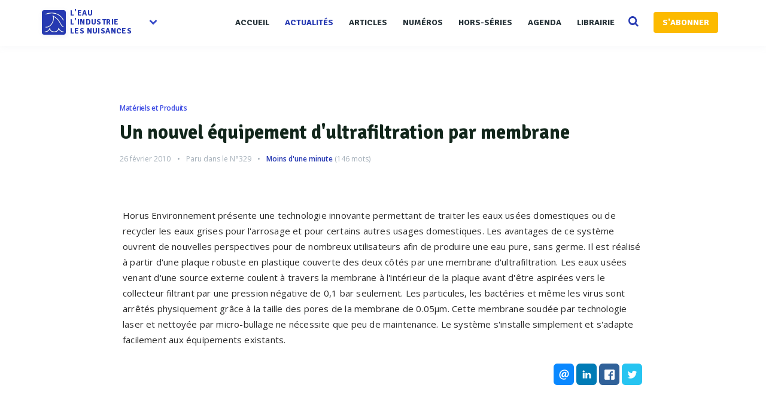

--- FILE ---
content_type: text/html; charset=UTF-8
request_url: https://www.revue-ein.com/actualite/un-nouvel-equipement-d-ultrafiltration-par-membrane
body_size: 8434
content:

<!DOCTYPE html>
<html lang="fr">
    <head>
       <meta charset="utf-8">
        <meta http-equiv="X-UA-Compatible" content="IE=edge">
        <meta name="viewport" content="width=device-width, initial-scale=1, shrink-to-fit=no">


        <title>Un nouvel équipement d&#039;ultrafiltration par membrane - La Revue EIN</title>
 

                    <meta name="description" content="">        
                  

        
        

        
        
        

         
 

        <meta property="fb:app_id" content="915667755228317" />
        
              
 
             <link rel="canonical" href="https://www.revue-ein.com/actualite/un-nouvel-equipement-d-ultrafiltration-par-membrane">
             
                                    
            <meta name="publisher" content="La Revue l'Eau l'Industrie, les Nuisances"> 
            <meta property="og:type" content="article">              
            <meta property="og:locale" content="fr_FR">            
            <meta property="og:site_name" content="Revue EIN">
            <meta property="og:title" content="Un nouvel équipement d'ultrafiltration par membrane">
            <meta property="og:url" content="https://www.revue-ein.com/actualite/un-nouvel-equipement-d-ultrafiltration-par-membrane">
            <meta property="og:description" content="">
            <meta property="article:published_time" content="2010-02-26 00:00:00">

            <meta name="twitter:card" content="summary_large_image">
            <meta name="twitter:site" content="@RevueEIN">
            <meta name="twitter:title" content="Un nouvel équipement d'ultrafiltration par membrane">
            <meta name="twitter:description" content="">
            <meta name="twitter:url" content="https://www.revue-ein.com/actualite/un-nouvel-equipement-d-ultrafiltration-par-membrane">
            <meta name="twitter:domain" content="Revue EIN">

            
             

            
            
             


            <meta itemprop="name" content="Un nouvel équipement d'ultrafiltration par membrane">
            <meta itemprop="description" content="">
            <meta itemprop="image" content="https://www.revue-ein.com/media/redaction/actualite/">

            <script type="application/ld+json">
                {
                "@context": "https://schema.org",
                "@type": "NewsArticle",
                "mainEntityOfPage": {
                "@type": "WebPage",
                "@id": "https://www.revue-ein.com/actualite/un-nouvel-equipement-d-ultrafiltration-par-membrane"
                },
                "headline": "Un nouvel équipement d'ultrafiltration par membrane",
                                "datePublished": "2010-02-26 00:00:00",
                "dateModified": "2010-02-26 00:00:00",
                 
                "publisher": {
                "@type": "Organization",
                "name": "Revue EIN",
                "logo": {
                "@type": "ImageObject",
                "url": "https://www.revue-ein.com/img/logogoogle.jpg"
                }
                },
                "description": ""
                }
            </script>

        

        <link rel="apple-touch-icon" sizes="57x57" href="/apple-icon-57x57.png">
        <link rel="apple-touch-icon" sizes="60x60" href="/apple-icon-60x60.png">
        <link rel="apple-touch-icon" sizes="72x72" href="/apple-icon-72x72.png">
        <link rel="apple-touch-icon" sizes="76x76" href="/apple-icon-76x76.png">
        <link rel="apple-touch-icon" sizes="114x114" href="/apple-icon-114x114.png">
        <link rel="apple-touch-icon" sizes="120x120" href="/apple-icon-120x120.png">
        <link rel="apple-touch-icon" sizes="144x144" href="/apple-icon-144x144.png">
        <link rel="apple-touch-icon" sizes="152x152" href="/apple-icon-152x152.png">
        <link rel="apple-touch-icon" sizes="180x180" href="/apple-icon-180x180.png">
        <link rel="icon" type="image/png" sizes="192x192"  href="/android-icon-192x192.png">
        <link rel="icon" type="image/png" sizes="32x32" href="/favicon-32x32.png">
        <link rel="icon" type="image/png" sizes="96x96" href="/favicon-96x96.png">
        <link rel="icon" type="image/png" sizes="16x16" href="/favicon-16x16.png">
        <link rel="manifest" href="/manifest.json">
        <meta name="msapplication-TileColor" content="#ffffff">
        <meta name="msapplication-TileImage" content="/ms-icon-144x144.png">
        <meta name="theme-color" content="#ffffff"> 

        <link href="https://maxcdn.bootstrapcdn.com/font-awesome/4.1.0/css/font-awesome.min.css" rel="stylesheet" type="text/css"> 
        <link href='https://fonts.googleapis.com/css?family=Signika:400,600,700' rel='stylesheet' type='text/css'>
        <link href='https://fonts.googleapis.com/css?family=Open+Sans:400italic,400,600,700' rel='stylesheet' type='text/css'> 
        <link rel="stylesheet" type="text/css" href="/css/app200616.css?v=1.208" />
<link rel="stylesheet" type="text/css" href="https://maxcdn.bootstrapcdn.com/bootstrap/3.3.6/css/bootstrap.min.css" />
<link rel="stylesheet" type="text/css" href="/css/rrssb.css" />
<link rel="stylesheet" type="text/css" href="/css/style100119.css?v=1.208" />
<link rel="stylesheet" type="text/css" href="/css/responsivev2.css?v=1.208" />
<link rel="stylesheet" type="text/css" href="/css/plugins.css?v=1.208" />
<link rel="stylesheet" type="text/css" href="/css/selection-sharer.css" />
<link rel="stylesheet" type="text/css" href="/css/admin/medium-editor-insert-plugin-frontendv2.css" />
<link rel="stylesheet" type="text/css" href="/css/admin/medium-editor-tables.css" />
         
        <script src="https://cdnjs.cloudflare.com/ajax/libs/lazyloadjs/3.2.2/lazyload.min.js"></script> 
        <script src="https://cdnjs.cloudflare.com/ajax/libs/jquery/2.2.3/jquery.min.js"></script> 
        <script src="https://cdnjs.cloudflare.com/ajax/libs/modernizr/2.8.3/modernizr.min.js"></script>   
        <script src="https://cdnjs.cloudflare.com/ajax/libs/jquery.lazy/1.7.4/jquery.lazy.min.js"></script>  

        <!--[if lt IE 9]>
            <script src="/js/plugins/ie8-responsive-file-warning.js"></script>
            <![endif]-->

        <!-- HTML5 shim and Respond.js for IE8 support of HTML5 elements and media queries -->
        <!--[if lt IE 9]>
              <script src="https://oss.maxcdn.com/html5shiv/3.7.2/html5shiv.min.js"></script>
              <script src="https://oss.maxcdn.com/respond/1.4.2/respond.min.js"></script>
            <![endif]--> 
        <noscript>Your browser does not support JavaScript!</noscript>
 
        <script>
            (function (i, s, o, g, r, a, m) {
                i['GoogleAnalyticsObject'] = r;
                i[r] = i[r] || function () {
                    (i[r].q = i[r].q || []).push(arguments)
                }, i[r].l = 1 * new Date();
                a = s.createElement(o),
                        m = s.getElementsByTagName(o)[0];
                a.async = 1;
                a.src = g;
                m.parentNode.insertBefore(a, m)
            })(window, document, 'script', 'https://www.google-analytics.com/analytics.js', 'ga');

            ga('create', 'UA-7324360-1', 'auto');
            ga('send', 'pageview');

        </script>

        <!-- Begin Inspectlet Embed Code -->
        <script type="text/javascript">
            (function () {
                window.__insp = window.__insp || [];
                __insp.push(['wid', 1790591970]);
                var ldinsp = function () {
                    if (typeof window.__inspld != "undefined")
                        return;
                    window.__inspld = 1;
                    var insp = document.createElement('script');
                    insp.type = 'text/javascript';
                    insp.async = true;
                    insp.id = "inspsync";
                    insp.src = ('https:' == document.location.protocol ? 'https' : 'http') + '://cdn.inspectlet.com/inspectlet.js?wid=1790591970&r=' + Math.floor(new Date().getTime() / 3600000);
                    var x = document.getElementsByTagName('script')[0];
                    x.parentNode.insertBefore(insp, x);
                };
                setTimeout(ldinsp, 0);
            })();
        </script>
        
    </head>
    <body>

        <div class="all_content   container-fluid" style=" ">
    <div class="row">
        <div class="header"><!-- Start header -->

              <div class="main_header"><!-- Start main_header -->
    <div class="container">

        <div class="logo logo_blog_layout sub-menu-parent"><!-- Start logo -->
            <!-- <h3>logo</h3> -->
            <a href="/" style="  outline: none!important;  display: inline-block;"><img style="box-shadow: 1px 2px 8px 0px rgba(43, 51, 149, 0.08);
    border-radius: 4px;" width="40" src="/img/logorevue2.png" alt="Logo" class="hz_appear">
                <div class='textlogo'>l'eau<br>L'industrie<br>les nuisances</div></a>
            <div class="spanfleche hidden-sm hidden-xs"><i class="fa fa-chevron-down"></i></div>
            <ul class="sub-menu hidden-sm hidden-xs">
                
                <li><a target="_blank" href="https://www.guide-eau.com">Guide de l'Eau</a></li>
                <li><a target="_blank" href="https://www.franceenvironnement.com">FranceEnvironnement</a></li>
                <li class="sc-navbar"  >
                    <a target="_blank" href="https://twitter.com/RevueEIN">
                        <span class="fa fa-twitter"></span>
                    </a>
                    <a target="_blank" href="https://www.facebook.com/Revue-lEau-lIndustrie-les-Nuisances-494056567389666">
                        <span class="fa fa-facebook"></span>
                    </a>
                    <a target="_blank" href="https://www.linkedin.com/company/10571989">
                        <span class="fa fa-linkedin"></span>
                    </a>

                </li>

            </ul>
        </div><!-- End logo -->





        <div class="nav_bar"><!-- Start nav_bar -->
            <nav id="primary_nav_wrap"><!-- Start primary_nav_wrap -->
                <ul>
                      <li  ><a  href="/">Accueil</a> 
                    </li>
                    <li><a  class='active'  href="/actualite">Actualités</a> 
                    </li>
                    <li><a  href="/article">Articles</a>                                    
                    </li>
                     <li><a  href="/revue">Numéros</a>                                    
                    </li>
                    <li><a  href="/hors-serie">Hors-séries</a>                                    
                    </li>
                    <li><a  href="/manifestation">Agenda</a>                                    
                    </li>
                   

                    <li><a   href="/actualite/categorie/librairie">Librairie</a>                                    
                    </li>
                    <li>
                        <a href="#" class="searchopen" style=''>
                            <i class="fa fa-search search-desktop"></i>
                        </a>
                    </li>
                           
                    <li><a href='/sabonner' class="btn btn-default btn-abo" style="    ">S'ABONNER</a></li>
 
                    
                </ul>
            </nav><!-- End primary_nav_wrap -->
        </div><!-- End nav_bar -->

        <div class="hz_responsive"><!--button for responsive menu-->
            <div id="dl-menu" class="dl-menuwrapper">
                <button class="dl-trigger">Ouvrir Menu</button>
                <ul class="dl-menu">
                    <li  ><a  href="/">Accueil</a> 
                    </li>
                    <li><a class='active'  href="/actualite">Actualités</a> 
                    </li>
                    <li><a  href="/article">Articles</a>                                    
                    </li> 
                       <li><a  href="/revue">Numéros</a>                                    
                    </li>
                    <li><a  href="/hors-serie">Hors série</a>                                    
                    </li>
                    <li><a  href="/manifestation">Agenda</a>                                    
                    </li>
                 

                    <li><a  href="/actualite/categorie/librairie">Librairie</a>                                    
                    </li>
                    <li></li>
                   
                                                                                                                                    
                    <li><a   href="/sabonner">S'abonner</a>                                    
                    </li>
                                    </ul>
            </div><!-- /dl-menuwrapper -->
        </div><!--End button for responsive menu-->

      
    </div>
                    
                      <div class="searchbar">
                          <div class="container">
             <div class="top_search"><!-- Start top_search -->
                    <form method="get" action='/recherche'>
                        <input name='q' autocomplete="off" type="text" placeholder="Recherchez et tapez entrer...">
                    
                      <div style='    position: absolute;
    top: 16px;
    right: 10px;
    display: flex;
    align-items: center;
    gap: 8px;'>
                    <a style='    background: #b93e8c;
    font-weight: 600;
    border: none!important;
    font-size: 13px;' class='btn btn-primary' href='/recherche-ai'>Recherche par IA<i class="fa fa-magic" style="margin-left: 6px; position: unset; color: white; opacity: 1;"></i></a>
                <a style='    background: #2639b2;
    font-weight: 600;
    border: none!important;
    font-size: 13px;' class='btn btn-primary' href='/recherche-avance'>Recherche avancée</a>
                </div>
                    
                    </form>
                    <i class="fa fa-search search-desktop" style='    opacity: 1;'></i>
                  
                </div><!-- End top_search -->
              
                          </div>
        </div>
                    
</div><!-- End main_header -->    
           </div>

        <!-- Main Content -->

        <div class="main_content container">

            
<div class="inner_single  col-md-12" style='padding-bottom: 60px;'> <!-- Start inner single -->
    <div class="row">	
        <p></p>
        

        
        <article class=" readingArticle col-md-12 col-xs-12 "><!-- Start article -->


            <div class=" row " style='   
                 padding-bottom: 30px;


                 '>
                <div class="  col-md-12 col-xs-12 " style="    padding-bottom: 25px;"><!-- Start article -->

                    <div class="row">
                        <div class='}col-md-10 col-md-offset-1 col-xs-12' style='    padding-top: 50px;
                             '>

                            <div class="cat_list_post" style='    top: 20px;
                                 left: 35px;'>
                                                                <span class="hz_cat_post" >                                           
                                    <a style="    background: white;
                                       color: #404ee3;    font-size: 12px;
                                       padding-left: 0;" href="/actualite/categorie/materiel-et-produit">Matériels et Produits</a>
                                </span>
                            </div> 


                            <div class="hz_title_and_meta" style='padding-top: 5px;'>
                                <div class="hz_title">
                                    <h1 style=' margin-top: 0; color:#12261b!important;    font-weight: 700 !important;
                                        font-family: "Signika", Helvetica,sans-serif;     line-height: 40px;
                                        font-size: 32px;'>Un nouvel équipement d'ultrafiltration par membrane</h1></div>
                                 <div class="hz_meta_post">
                                   
                            <span class="hz_date_post"> 26 février 2010</span>
                            <span class="hz_date_post pucecontent">Paru dans le <a href='/revue/la-depollution-des-sols-et-des-nappes-10'>N°329</a>
                                    </span>                                <span class='timereading pucecontent'><span style='  margin: 0;color: #2639b2!important;font-weight: 600;  margin: 0;' class="eta"></span> (<span class="word-count" style='    margin: 0;'></span> mots)</span>
                                
                                         
                            </div>
                                </div>

                                                               

                                                                                                    </div>


                                                                                            </div>
                                        </div>

                                        <div class='col-md-12 col-xs-12'>
                                            <div class="hz_main_post_content" >
                                                <div class='hz_content row'>
                                                    <div class='col-md-10 col-md-offset-1 col-sm-12 col-xs-12'>

                                                        
                                                        <div class="content-article-medium reading-time" style="position:relative;">
                                                            Horus Environnement présente une technologie innovante permettant de traiter les eaux usées domestiques ou de recycler les eaux grises pour l'arrosage et pour certains autres usages domestiques.
 
Les avantages de ce système ouvrent de nouvelles perspectives pour de nombreux utilisateurs afin de produire une eau pure, sans germe.  Il est réalisé à partir d'une plaque robuste en plastique couverte des deux côtés par une membrane d'ultrafiltration. Les eaux usées venant d'une source externe coulent à travers la membrane à l'intérieur de la plaque avant d'être aspirées vers le collecteur filtrant par une pression négative de 0,1 bar seulement. Les particules, les bactéries et même les virus sont arrêtés physiquement grâce à la taille des pores de la membrane de 0.05µm. 

Cette membrane soudée par technologie laser et nettoyée par micro-bullage ne nécessite que peu de maintenance. 

Le système s'installe simplement et s'adapte facilement aux équipements existants.
                                                        </div>
                                                                                                            </div>
                                                    <div class='col-md-10 col-md-offset-1 col-sm-12 col-xs-12'>

                                                        <div class="hz_bottom_post" style='border:none;'>

                                                            <div style="display: inline-block">

                                                                     
                                                            </div>
                                                            <div class="hz_icon_shere">
                                                                <ul class="rrssb-buttons">

                                                                    <li class="rrssb-email">
                                                                        <a class="sharer button" data-sharer="email" data-to="" data-title="Un nouvel équipement d'ultrafiltration par membrane" data-url="https://www.revue-ein.com/actualite/un-nouvel-equipement-d-ultrafiltration-par-membrane" data-subject="Découvrez ce contenu de Revue EIN" >
                                                                            <span class="rrssb-icon">
                                                                                <svg xmlns="http://www.w3.org/2000/svg" width="28" height="28" viewBox="0 0 28 28">
                                                                                <path d="M20.11 26.147c-2.335 1.05-4.36 1.4-7.124 1.4C6.524 27.548.84 22.916.84 15.284.84 7.343 6.602.45 15.4.45c6.854 0 11.8 4.7 11.8 11.252 0 5.684-3.193 9.265-7.398 9.3-1.83 0-3.153-.934-3.347-2.997h-.077c-1.208 1.986-2.96 2.997-5.023 2.997-2.532 0-4.36-1.868-4.36-5.062 0-4.75 3.503-9.07 9.11-9.07 1.713 0 3.7.4 4.6.972l-1.17 7.203c-.387 2.298-.115 3.3 1 3.4 1.674 0 3.774-2.102 3.774-6.58 0-5.06-3.27-8.994-9.304-8.994C9.05 2.87 3.83 7.545 3.83 14.97c0 6.5 4.2 10.2 10 10.202 1.987 0 4.09-.43 5.647-1.245l.634 2.22zM16.647 10.1c-.31-.078-.7-.155-1.207-.155-2.572 0-4.596 2.53-4.596 5.53 0 1.5.7 2.4 1.9 2.4 1.44 0 2.96-1.83 3.31-4.088l.592-3.72z"></path>
                                                                                </svg></span>

                                                                        </a>
                                                                    </li>
                                                                    <li class="rrssb-linkedin">
                                                                        <a class="sharer button" data-sharer="linkedin" data-url="https://www.revue-ein.com/actualite/un-nouvel-equipement-d-ultrafiltration-par-membrane">
                                                                            <span class="rrssb-icon">
                                                                                <svg xmlns="http://www.w3.org/2000/svg" width="28" height="28" viewBox="0 0 28 28">
                                                                                <path d="M25.424 15.887v8.447h-4.896v-7.882c0-1.98-.71-3.33-2.48-3.33-1.354 0-2.158.91-2.514 1.802-.13.315-.162.753-.162 1.194v8.216h-4.9s.067-13.35 0-14.73h4.9v2.087c-.01.017-.023.033-.033.05h.032v-.05c.65-1.002 1.812-2.435 4.414-2.435 3.222 0 5.638 2.106 5.638 6.632zM5.348 2.5c-1.676 0-2.772 1.093-2.772 2.54 0 1.42 1.066 2.538 2.717 2.546h.032c1.71 0 2.77-1.132 2.77-2.546C8.056 3.593 7.02 2.5 5.344 2.5h.005zm-2.48 21.834h4.896V9.604H2.867v14.73z"></path>
                                                                                </svg></span>
                                                                        </a>
                                                                    </li>
                                                                    <li class="rrssb-facebook">

                                                                        <a class="sharer button" data-sharer="facebook" data-url="https://www.revue-ein.com/actualite/un-nouvel-equipement-d-ultrafiltration-par-membrane">        <span class="rrssb-icon">
                                                                                <svg xmlns="http://www.w3.org/2000/svg" preserveAspectRatio="xMidYMid" width="29" height="29" viewBox="0 0 29 29">
                                                                                <path d="M26.4 0H2.6C1.714 0 0 1.715 0 2.6v23.8c0 .884 1.715 2.6 2.6 2.6h12.393V17.988h-3.996v-3.98h3.997v-3.062c0-3.746 2.835-5.97 6.177-5.97 1.6 0 2.444.173 2.845.226v3.792H21.18c-1.817 0-2.156.9-2.156 2.168v2.847h5.045l-.66 3.978h-4.386V29H26.4c.884 0 2.6-1.716 2.6-2.6V2.6c0-.885-1.716-2.6-2.6-2.6z" fill-rule="evenodd" class="cls-2"></path>
                                                                                </svg></span></a>
                                                                    </li>
                                                                    <li class="rrssb-twitter">
                                                                        <a class="sharer button" data-sharer="twitter" data-title="Un nouvel équipement d'ultrafiltration par membrane"   data-url="https://www.revue-ein.com/actualite/un-nouvel-equipement-d-ultrafiltration-par-membrane">      
                                                                            <span class="rrssb-icon">
                                                                                <svg xmlns="http://www.w3.org/2000/svg" width="28" height="28" viewBox="0 0 28 28">
                                                                                <path d="M24.253 8.756C24.69 17.08 18.297 24.182 9.97 24.62c-3.122.162-6.22-.646-8.86-2.32 2.702.18 5.375-.648 7.507-2.32-2.072-.248-3.818-1.662-4.49-3.64.802.13 1.62.077 2.4-.154-2.482-.466-4.312-2.586-4.412-5.11.688.276 1.426.408 2.168.387-2.135-1.65-2.73-4.62-1.394-6.965C5.574 7.816 9.54 9.84 13.802 10.07c-.842-2.738.694-5.64 3.434-6.48 2.018-.624 4.212.043 5.546 1.682 1.186-.213 2.318-.662 3.33-1.317-.386 1.256-1.248 2.312-2.4 2.942 1.048-.106 2.07-.394 3.02-.85-.458 1.182-1.343 2.15-2.48 2.71z"></path>
                                                                                </svg></span>
                                                                        </a> 

                                                                    </li>
                                                                </ul>

                                                            </div>


                                                        </div>
                                                    </div>

                                                </div>
                                            </div>
                                        </div>
                                    </div>
                            


                                                                               
                            

                            


                            


                            <div class='row'>
                                <div class='col-md-12 col-xs-12'>

                                     

                                                                                                                   



                                                           
                                                         

 


                                                         


                                                                                                             
                                                         



                                                        
                                                    </div>
                                                </div>


                                                <!-- End respond Conmments -->
                                            </article><!-- End article -->

                                        </div>	
                                    </div>

        <script async src="//cdn.iframe.ly/embed.js" charset="utf-8"></script>        </div>

   
        <div id="footer" class="footer container-fulid"><!-- Start footer -->
            <footer class="main_footer"><!-- Start main_footer -->
                
                <div class="container">
                    <div class="row">

                        <div class="col-sm-4"><!-- Start widget_text -->
                            <div id="text-3" class="widget widget_text">
                                <div class="widget_title">La Revue l'Eau, l'Industrie, les Nuisances</div>
                                <div class="textwidget">
                            La Revue l'Eau, L'Industrie, les Nuisances, spécialisée dans le domaine de l'eau propose chaque mois une information de haut niveau. Véritable revue de référence, elle est très introduite depuis plus de trente cinq ans dans ce secteur.    </div>
                            </div>	
                            <br>
                         <div id="text-3" class="widget widget_text">
                                <div class="widget_title">Notre Newsletter</div>
                                <div class="textwidget text-center" style='overflow: initial'>
                                    <form method='POST' action='https://www.revue-ein.com/register-newsletter' class='registerNewsletter'>
                                    <input style="        border: none;
    box-shadow: 0 0 35px rgba(140, 152, 164, 0.0725) !important;
    border-radius: 6px;
    padding: 5px 18px;
    padding-top: 3px;
    font-size: 14px;" type='email' name='emailn' class='form-control' required placeholder="Renseignez votre email..." />
                                    <button type='submit' style="  font-weight: 600;
    background: #2639b2;
    color: #ffffff;
    margin-top: 10px;
    border-radius: 3px;
    padding: 12px;
    padding-top: 10px;
    line-height: 15px;
    border: 1px solid  #2639b2;
    width: 100%;
    font-size: 14px;
    max-width: 100%;
    overflow: hidden;
    display: block;
    white-space: normal;
    height: auto;
    outline: none!important;
    letter-spacing: inherit;
    border-radius: 6.1875rem;background: #2639b2;
    border-radius: 6px;
    padding: 10px 25px;
    color: white!important;
    padding-top: 10px;
    font-weight: 600;
    font-family: 'Signika';
    font-size: 15px;" class="btn btn-default btn-newsletter" >S'abonner à la newsletter</button>
                                    </form>
                                    <div class='error-news' style='color:red;display:none;'>Une erreur s'est produite ou vous êtes déjà inscrit à la newsletter.</div>
                                          <div class='success-news' style='    color: #2ea92e; display:none;'>Vous êtes désormais inscrit à la newsletter</div>
                               </div>	
                   
                        </div><!-- End widget_text -->
                        </div>

                        <div class="col-sm-4"><!-- Start widget tag cloud -->
                            <div class="widget  widget_tag_cloud">
                                <div class="widget_title">Thèmes</div>
                               
                                <div class="tagcloud">
                                                                                                                   <a href="https://www.revue-ein.com/tag/biosurveillance">Biosurveillance</a>
                                                                                  <a href="https://www.revue-ein.com/tag/eau-potable">Eau potable</a>
                                                                                  <a href="https://www.revue-ein.com/tag/strategies">Stratégies</a>
                                                                                  <a href="https://www.revue-ein.com/tag/pompes-vannes-canalisations">Pompes, vannes, canalisations</a>
                                                                                  <a href="https://www.revue-ein.com/tag/equipement-pour-le-traitement-des-eaux">Equipement pour le traitement des eaux</a>
                                                                                  <a href="https://www.revue-ein.com/tag/depollution-des-sols">Dépollution des sols</a>
                                                                                  <a href="https://www.revue-ein.com/tag/instrumentation-et-process">Instrumentation & Process</a>
                                                                                  <a href="https://www.revue-ein.com/tag/canalisations-et-raccords">Canalisations & raccords</a>
                                                                                  <a href="https://www.revue-ein.com/tag/equipement-pour-le-traitement-des-boues">Equipement pour le traitement des boues</a>
                                                                                  <a href="https://www.revue-ein.com/tag/branchement-comptage-releve-a-distance">Branchement, comptage, relève à distance</a>
                                                                                  <a href="https://www.revue-ein.com/tag/pompes-et-broyeurs">Pompes & broyeurs</a>
                                                                                  <a href="https://www.revue-ein.com/tag/traitement-des-eaux-industrielles">Traitement des eaux industrielles</a>
                                                                                  <a href="https://www.revue-ein.com/tag/analyse">Analyse</a>
                                                                                  <a href="https://www.revue-ein.com/tag/eaux-usees">Eaux usées</a>
                                                                                  <a href="https://www.revue-ein.com/tag/reseaux">Réseaux</a>
                                                                           
                                    
                                </div>
                            </div>
                        </div><!-- End widget tag cloud -->

                        <div class="col-sm-4"><!-- Start widget flickr -->
                            <div class="widget hamzh_flickr">
                                 <div class="widget_title" style='text-transform: initial'>Une question ?</div>
                                  
                                      <a style='   '>01 44 84 78 78</a> 
                                      <br>
                                      <a  target='_blank' style=' ' href='mailto:lalonzeau@editions-johanet.com'>lalonzeau@editions-johanet.com</a> <br>
                                         <a href='https://www.revue-ein.com/abonnement'>Nos abonnements</a>
                                   
                                   <div class="widget_title" style='margin-top: 40px'>Liens</div>
                                   <a  target='_blank' href='https://www.revue-ein.com/kitmedia'>Kit média FR</a><br> 
                                      <a  target='_blank' href='https://www.revue-ein.com/kitmedia?lg=gb'>Kit média ENG</a><br> 
                               
                                      <a target='_blank' href='https://www.revue-ein.com/pdf/CGV.pdf'>Conditions générales de ventes</a><br>
                                            <a href='https://www.revue-ein.com/confidentialite'>Confidentialité</a><br>
                            </div>
                        </div><!-- Start widget flickr -->
                       
                    </div>
                </div>
            </footer><!-- End main_footer -->

            <div class="copyright"> <!-- Start copyright -->
                <div class="hmztop" >Remonter</div><!-- Back top -->
                <div class="footer_logo"><!-- Start footer logo -->
                    <a href="/"><img src="https://www.revue-ein.com/img/logo.jpg" alt="Logo" width="80px" class="hz_appear"></a>
                      <a style='    display: block;    margin-top: 35px;' href="http://www.guide-eau.com"><img src="https://www.revue-ein.com/img/guideeaufinal.png" alt="Logo" width="100px" class="hz_appear"></a>
                    
                </div><!-- End footer logo -->
                <div class="social_icon"><!--Start social_icon -->
                    <span><a href="https://www.facebook.com/Revue-lEau-lIndustrie-les-Nuisances-494056567389666"><i class="fa fa-facebook"></i></a></span>
                    <span><a href="https://twitter.com/RevueEIN"><i class="fa fa-twitter"></i></a></span> 
                    <span><a href="https://www.linkedin.com/company/10571989"><i class="fa fa-linkedin"></i></a></span>
                </div><!--End social_icon -->
                <p>Copyrights © 2025 All Rights Reserved by <a href="/">Revue EIN</a></p>
            </div><!-- End copyright --> 
        </div>
    </div>

</div>        <script  src="https://cdnjs.cloudflare.com/ajax/libs/pace/1.0.2/pace.min.js"></script>   

        <script src="https://maxcdn.bootstrapcdn.com/bootstrap/3.3.6/js/bootstrap.min.js"></script>   
        <script type="text/javascript" src="https://cdnjs.cloudflare.com/ajax/libs/classie/1.0.1/classie.min.js"></script>
<script type="text/javascript" src="/js/owl.carousel.js"></script>
<script type="text/javascript" src="https://cdn.jsdelivr.net/sharer.js/latest/sharer.min.js"></script>
<script type="text/javascript" src="/js/medium-lightbox.js"></script>
<script type="text/javascript" src="/js/app090418.js?v=1.208"></script>
<script type="text/javascript" src="/js/readingtime.js"></script>
<script type="text/javascript" src="https://cdnjs.cloudflare.com/ajax/libs/Chart.js/2.1.5/Chart.min.js"></script>
<script type="text/javascript" src="/js/selection-sharer.js"></script>
 

       
    </body> 

</html>


--- FILE ---
content_type: text/css
request_url: https://www.revue-ein.com/css/plugins.css?v=1.208
body_size: 12433
content:
/* 
 * 	Core Owl Carousel CSS File
 *	v1.3.3
 */

/* clearfix */
.owl-carousel .owl-wrapper:after {
	content: ".";
	display: block;
	clear: both;
	visibility: hidden;
	line-height: 0;
	height: 0;
}
/* display none until init */
.owl-carousel{
	display: none;
	position: relative;
	width: 100%;
	-ms-touch-action: pan-y;
}
.owl-carousel .owl-wrapper{
	display: none;
	position: relative;
	-webkit-transform: translate3d(0px, 0px, 0px);
}
.owl-carousel .owl-wrapper-outer{
	overflow: hidden;
	position: relative;
	width: 100%;
}
.owl-carousel .owl-wrapper-outer.autoHeight{
	-webkit-transition: height 500ms ease-in-out;
	-moz-transition: height 500ms ease-in-out;
	-ms-transition: height 500ms ease-in-out;
	-o-transition: height 500ms ease-in-out;
	transition: height 500ms ease-in-out;
}
	
.owl-carousel .owl-item{
	float: left;
}
.owl-controls .owl-page,
.owl-controls .owl-buttons div{
	cursor: pointer;
}
.owl-controls {
	-webkit-user-select: none;
	-khtml-user-select: none;
	-moz-user-select: none;
	-ms-user-select: none;
	user-select: none;
	-webkit-tap-highlight-color: rgba(0, 0, 0, 0);
}

/* mouse grab icon */
.grabbing { 
    cursor:url(grabbing.png) 8 8, move;
}

/* fix */
.owl-carousel  .owl-wrapper,
.owl-carousel  .owl-item{
	-webkit-backface-visibility: hidden;
	-moz-backface-visibility:    hidden;
	-ms-backface-visibility:     hidden;
  -webkit-transform: translate3d(0,0,0);
  -moz-transform: translate3d(0,0,0);
  -ms-transform: translate3d(0,0,0);
}

.lightboxOverlay {
  position: absolute;
  top: 0;
  left: 0;
  z-index: 9999;
  background-color: black;
  filter: progid:DXImageTransform.Microsoft.Alpha(Opacity=80);
  opacity: 0.8;
  display: none;
}
.lightbox {
  position: absolute;
  left: 0;
  width: 100%;
  z-index: 10000;
  text-align: center;
  line-height: 0;
  font-weight: normal;
}

.lightbox .lb-image {
  display: block;
  height: auto;
  max-width: inherit;
  -webkit-border-radius: 3px;
  -moz-border-radius: 3px;
  -ms-border-radius: 3px;
  -o-border-radius: 3px;
  border-radius: 3px;
}

.lightbox a img {
  border: none;
}

.lb-outerContainer {
  position: relative;
  background-color: white;
  *zoom: 1;
  width: 250px;
  height: 250px;
  margin: 0 auto;
  -webkit-border-radius: 4px;
  -moz-border-radius: 4px;
  -ms-border-radius: 4px;
  -o-border-radius: 4px;
  border-radius: 4px;
}

.lb-outerContainer:after {
  content: "";
  display: table;
  clear: both;
}

.lb-container {
  padding: 4px;
  z-index: 999999999999999999;
}

.lb-loader {
  position: absolute;
  top: 43%;
  left: 0;
  height: 25%;
  width: 100%;
  text-align: center;
  line-height: 0;
}

.lb-cancel {
  display: block;
  width: 32px;
  height: 32px;
  margin: 0 auto;
 
}

.lb-nav {
  position: absolute;
  top: 0;
  left: 0;
  height: 100%;
  width: 100%;
  z-index: 10;
}

.lb-container > .nav {
  left: 0;
}

.lb-nav a {
  outline: none;
  background-image: url('[data-uri]');
}

.lb-prev, .lb-next {
  height: 100%;
  cursor: pointer;
  display: block;
}

.lb-nav a.lb-prev {
  width: 34%;
  left: 0;
  float: left;
 
  filter: progid:DXImageTransform.Microsoft.Alpha(Opacity=0);
  opacity: 0;
  -webkit-transition: opacity 0.6s;
  -moz-transition: opacity 0.6s;
  -o-transition: opacity 0.6s;
  transition: opacity 0.6s;
}

.lb-nav a.lb-prev:hover {
  filter: progid:DXImageTransform.Microsoft.Alpha(Opacity=100);
  opacity: 1;
}

.lb-nav a.lb-next {
  width: 64%;
  right: 0;
  float: right;
   
  filter: progid:DXImageTransform.Microsoft.Alpha(Opacity=0);
  opacity: 0;
  -webkit-transition: opacity 0.6s;
  -moz-transition: opacity 0.6s;
  -o-transition: opacity 0.6s;
  transition: opacity 0.6s;
}

.lb-nav a.lb-next:hover {
  filter: progid:DXImageTransform.Microsoft.Alpha(Opacity=100);
  opacity: 1;
}

.lb-dataContainer {
  margin: 0 auto;
  padding-top: 5px;
  *zoom: 1;
  width: 100%;
  -moz-border-radius-bottomleft: 4px;
  -webkit-border-bottom-left-radius: 4px;
  border-bottom-left-radius: 4px;
  -moz-border-radius-bottomright: 4px;
  -webkit-border-bottom-right-radius: 4px;
  border-bottom-right-radius: 4px;
}

.lb-dataContainer:after {
  content: "";
  display: table;
  clear: both;
}

.lb-data {
  padding: 0 4px;
  color: #ccc;
}

.lb-data .lb-details {
  width: 85%;
  float: left;
  text-align: left;
  line-height: 1.1em;
}

.lb-data .lb-caption {
  font-size: 13px;
  font-weight: bold;
  line-height: 1em;
}

.lb-data .lb-number {
  display: block;
  clear: left;
  padding-bottom: 1em;
  font-size: 12px;
  color: #999999;
}

.lb-data .lb-close {
  display: block;
  float: right;
  width: 30px;
  height: 30px;
 
  text-align: right;
  outline: none;
  filter: progid:DXImageTransform.Microsoft.Alpha(Opacity=70);
  opacity: 0.7;
  -webkit-transition: opacity 0.2s;
  -moz-transition: opacity 0.2s;
  -o-transition: opacity 0.2s;
  transition: opacity 0.2s;
}

.lb-data .lb-close:hover {
  cursor: pointer;
  filter: progid:DXImageTransform.Microsoft.Alpha(Opacity=100);
  opacity: 1;
}



.photostack {
  background: #ddd;
  position: relative;
  text-align: center;
  overflow: hidden;
}

.js .photostack {
  height: 580px;
}

.photostack-start {
  cursor: pointer;
}

/* Wrapper and figures */

/* The size of this wrapper can be smaller if the items should not be scattered across the whole container */ 
.photostack > div {
  width: 100%;
  height: 100%;
  margin: 0 auto;
}

.photostack figure {
  width: 320px;
  height: 360px;
  position: relative;
  display: inline-block;
  background: #fff;
  padding: 40px;
  text-align: center;
  margin: 5px;
}

.js .photostack figure {
  position: absolute;
  display: block;
  margin: 0;
}

.photostack figcaption h2 {
  margin: 20px 0 0 0;
  color: #a7a0a2;
  font-size: 16px;
}

.photostack-img {
  outline: none;
  display: block;
  width: 240px;
  height: 240px;
  background: #f9f9f9;
}

.photostack-back {
  display: none;
  position: absolute;
  width: 100%;
  height: 100%;
  top: 0;
  left: 0;
  background: #fff;
  font-family: "Give You Glory", cursive;
  color: #a7a0a2;
  padding: 50px 40px;
  text-align: left;
  font-size: 22px;
  line-height: 1.25;
  z-index: 1;
}

.photostack-back p {
  margin: 0;
}

.photostack-back p span {
  text-decoration: line-through;
}

/* Navigation dots */
.photostack nav {
  position: absolute;
  width: 100%;
  bottom: 30px;
  z-index: 90;
  text-align: center;
  left: 0;
  -webkit-transition: opacity 0.3s;
  transition: opacity 0.3s;
}

.photostack-start nav {
  opacity: 0;
}
 
.photostack nav span {
  position: relative;
  display: inline-block;
  margin: 0 5px;
  width: 30px;
  height: 30px;
  cursor: pointer;
  background: #aaa;
  border-radius: 50%;
  text-align: center;
  -webkit-transition: -webkit-transform 0.6s ease-in-out, background 0.3s;
  transition: transform 0.6s ease-in-out, background 0.3s;
  -webkit-transform: scale(0.48);
  transform: scale(0.48);
}

.photostack nav span:last-child {
  margin-right: 0;
}

.photostack nav span::after {
  content: "\e600";
  font-family: 'icons';
  font-size: 80%;
  speak: none;
  display: inline-block;
  vertical-align: top;
  font-style: normal;
  font-weight: normal;
  font-variant: normal;
  text-transform: none;
  line-height: 30px;
  color: #fff;
  opacity: 0;
  -webkit-font-smoothing: antialiased;
  -moz-osx-font-smoothing: grayscale;
  -webkit-transition: opacity 0.3s;
  transition: opacity 0.3s;
  -webkit-backface-visibility: hidden;
  backface-visibility: hidden;
}

.photostack nav span.current {
  background: #888;
  -webkit-transform: scale(1);
  transform: scale(1);
}

.photostack nav span.current.flip {
  -webkit-transform: scale(1) rotateY(-180deg) translateZ(-1px);
  transform: scale(1) rotateY(-180deg) translateZ(-1px);
  background: #555;
}

.photostack nav span.flippable::after {
  opacity: 1;
  -webkit-transition-delay: 0.4s;
  transition-delay: 0.4s;
}

/* Overlays */

/* Initial overlay on photostack container */
.js .photostack::before {
  content: '';
  position: absolute;
  width: 100%;
  height: 100%;
  background: rgba(0,0,0,0.5);
  top: 0;
  left: 0;
  z-index: 100;
  -webkit-transition: opacity 0.3s, visibility 0s 0.3s;
  transition: opacity 0.3s, visibility 0s 0.3s;
}

.js .photostack-start::before {
  -webkit-transition: opacity 0.3s;
  transition: opacity 0.3s;
}

/* Button on photostack container */
.js .photostack::after {
  content: 'View Gallery';
  font-weight: 400;
  position: absolute;
  border: 3px solid #fff;
  text-align: center;
  white-space: nowrap;
  left: 50%;
  top: 50%;
  -webkit-transform: translateY(-50%) translateX(-50%);
  transform: translateY(-50%) translateX(-50%);
  padding: 10px 20px;
  color: #fff;
  text-transform: uppercase;
  letter-spacing: 1px;
  cursor: pointer;
  z-index: 101;
}

.js .photostack::before,
.js .photostack::after {
  opacity: 0;
  visibility: hidden;
}

.js .photostack-start::before,
.js .photostack-start:hover::after,
.touch .photostack-start::after  {
  opacity: 1;
  visibility: visible;
}

/* Overlay on figure */
.photostack figure::after {
  content: '';
  position: absolute;
  width: 100%;
  height: 100%;
  top: 0;
  left: 0;
  visibility: visible;
  opacity: 1;
  background: rgba(0,0,0,0.05);
  -webkit-transition: opacity 0.6s;
  transition: opacity 0.6s;
}

/* Hide figure overlay when it becomes current */
figure.photostack-current::after {
  -webkit-transition: opacity 0.6s, visibility 0s 0.6s;
  transition: opacity 0.6s, visibility 0s 0.6s;
  opacity: 0;
  visibility: hidden;
}

/* Special classes for transitions and perspective */
.photostack-transition figure {
  -webkit-transition: -webkit-transform 0.6s ease-in-out;
  transition: transform 0.6s ease-in-out;
}

.photostack-perspective {
  -webkit-perspective: 1800px;
  perspective: 1800px;
}

.photostack-perspective > div,
.photostack-perspective figure {
  -webkit-transform-style: preserve-3d;
  transform-style: preserve-3d;
}

.photostack-perspective figure,
.photostack-perspective figure div {
  -webkit-backface-visibility: hidden;
  backface-visibility: hidden;
}

.photostack-perspective figure.photostack-flip {
  -webkit-transform-origin: 0% 50%;
  transform-origin: 0% 50%;
}

.csstransformspreserve3d figure.photostack-flip .photostack-back {
  -webkit-transform: rotateY(180deg);
  transform: rotateY(180deg);
  display: block;
}

.no-csstransformspreserve3d figure.photostack-showback .photostack-back {
  display: block;
}

/* The no-JS fallback look does not need to be boring ;) */
.no-js .photostack figure {
  box-shadow: -2px 2px 0 rgba(0,0,0,0.05);
}

.no-js .photostack figure::after {
  display: none;
}

.no-js .photostack figure:nth-child(3n) {
  -webkit-transform: translateX(-10%) rotate(5deg);
  transform: translateX(-10%) rotate(5deg);
}

.no-js .photostack figure:nth-child(3n-2) {
  -webkit-transform: translateY(10%) rotate(-3deg);
  transform: translateY(10%) rotate(-3deg);
}

/* Some custom styles for the demo */

/* Since we don't have back sides for the first photo stack, we don't want the current dot to become too big */
#photostack-1 nav span.current {
  background: #888;
  -webkit-transform: scale(0.61);
  transform: scale(0.61);
}




/*!
 * animsition v3.5.2
 * http://blivesta.github.io/animsition/
 * Licensed under MIT
 * Author : blivesta
 * http://blivesta.com/
 */.animsition,.animsition-overlay{position:relative;opacity:0;-webkit-animation-fill-mode:both;-o-animation-fill-mode:both;animation-fill-mode:both}.animsition-loading{position:fixed;top:0;z-index:100;width:100%;height:100%;background:url(data:image/svg+xml,%3Csvg%20xmlns%3D%22http%3A//www.w3.org/2000/svg%22%20viewBox%3D%220%200%2032%2032%22%20width%3D%2232%22%20height%3D%2232%22%20fill%3D%22%23ccc%22%3E%0A%20%20%3Cpath%20opacity%3D%22.25%22%20d%3D%22M16%200%20A16%2016%200%200%200%2016%2032%20A16%2016%200%200%200%2016%200%20M16%204%20A12%2012%200%200%201%2016%2028%20A12%2012%200%200%201%2016%204%22/%3E%0A%20%20%3Cpath%20d%3D%22M16%200%20A16%2016%200%200%201%2032%2016%20L28%2016%20A12%2012%200%200%200%2016%204z%22%3E%0A%20%20%20%20%3CanimateTransform%20attributeName%3D%22transform%22%20type%3D%22rotate%22%20from%3D%220%2016%2016%22%20to%3D%22360%2016%2016%22%20dur%3D%220.8s%22%20repeatCount%3D%22indefinite%22%20/%3E%0A%20%20%3C/path%3E%0A%3C/svg%3E%0A%0A) center center no-repeat;-webkit-animation-fill-mode:both;-o-animation-fill-mode:both;animation-fill-mode:both}.animsition-loading:after{position:fixed;top:50%;width:100%;margin-top:20px;font-size:16px;color:#aaa;text-align:center;content:"Chargement..."}.animsition-overlay-slide{position:fixed;z-index:1;width:100%;height:100%;background-color:#ddd}@-webkit-keyframes fade-in{0%{opacity:0}100%{opacity:1}}@-o-keyframes fade-in{0%{opacity:0}100%{opacity:1}}@keyframes fade-in{0%{opacity:0}100%{opacity:1}}.fade-in{-webkit-animation-name:fade-in;-o-animation-name:fade-in;animation-name:fade-in}@-webkit-keyframes fade-out{0%{opacity:1}100%{opacity:0}}@-o-keyframes fade-out{0%{opacity:1}100%{opacity:0}}@keyframes fade-out{0%{opacity:1}100%{opacity:0}}.fade-out{-webkit-animation-name:fade-out;-o-animation-name:fade-out;animation-name:fade-out}@-webkit-keyframes fade-in-up{0%{opacity:0;-webkit-transform:translateY(500px);transform:translateY(500px)}100%{opacity:1;-webkit-transform:translateY(0);transform:translateY(0)}}@-o-keyframes fade-in-up{0%{opacity:0;-o-transform:translateY(500px);transform:translateY(500px)}100%{opacity:1;-o-transform:translateY(0);transform:translateY(0)}}@keyframes fade-in-up{0%{opacity:0;-webkit-transform:translateY(500px);-o-transform:translateY(500px);transform:translateY(500px)}100%{opacity:1;-webkit-transform:translateY(0);-o-transform:translateY(0);transform:translateY(0)}}.fade-in-up{-webkit-animation-name:fade-in-up;-o-animation-name:fade-in-up;animation-name:fade-in-up}@-webkit-keyframes fade-out-up{0%{opacity:1;-webkit-transform:translateY(0);transform:translateY(0)}100%{opacity:0;-webkit-transform:translateY(-500px);transform:translateY(-500px)}}@-o-keyframes fade-out-up{0%{opacity:1;-o-transform:translateY(0);transform:translateY(0)}100%{opacity:0;-o-transform:translateY(-500px);transform:translateY(-500px)}}@keyframes fade-out-up{0%{opacity:1;-webkit-transform:translateY(0);-o-transform:translateY(0);transform:translateY(0)}100%{opacity:0;-webkit-transform:translateY(-500px);-o-transform:translateY(-500px);transform:translateY(-500px)}}.fade-out-up{-webkit-animation-name:fade-out-up;-o-animation-name:fade-out-up;animation-name:fade-out-up}@-webkit-keyframes fade-in-up-sm{0%{opacity:0;-webkit-transform:translateY(100px);transform:translateY(100px)}100%{opacity:1;-webkit-transform:translateY(0);transform:translateY(0)}}@-o-keyframes fade-in-up-sm{0%{opacity:0;-o-transform:translateY(100px);transform:translateY(100px)}100%{opacity:1;-o-transform:translateY(0);transform:translateY(0)}}@keyframes fade-in-up-sm{0%{opacity:0;-webkit-transform:translateY(100px);-o-transform:translateY(100px);transform:translateY(100px)}100%{opacity:1;-webkit-transform:translateY(0);-o-transform:translateY(0);transform:translateY(0)}}.fade-in-up-sm{-webkit-animation-name:fade-in-up-sm;-o-animation-name:fade-in-up-sm;animation-name:fade-in-up-sm}@-webkit-keyframes fade-out-up-sm{0%{opacity:1;-webkit-transform:translateY(0);transform:translateY(0)}100%{opacity:0;-webkit-transform:translateY(-100px);transform:translateY(-100px)}}@-o-keyframes fade-out-up-sm{0%{opacity:1;-o-transform:translateY(0);transform:translateY(0)}100%{opacity:0;-o-transform:translateY(-100px);transform:translateY(-100px)}}@keyframes fade-out-up-sm{0%{opacity:1;-webkit-transform:translateY(0);-o-transform:translateY(0);transform:translateY(0)}100%{opacity:0;-webkit-transform:translateY(-100px);-o-transform:translateY(-100px);transform:translateY(-100px)}}.fade-out-up-sm{-webkit-animation-name:fade-out-up-sm;-o-animation-name:fade-out-up-sm;animation-name:fade-out-up-sm}@-webkit-keyframes fade-in-up-lg{0%{opacity:0;-webkit-transform:translateY(1000px);transform:translateY(1000px)}100%{opacity:1;-webkit-transform:translateY(0);transform:translateY(0)}}@-o-keyframes fade-in-up-lg{0%{opacity:0;-o-transform:translateY(1000px);transform:translateY(1000px)}100%{opacity:1;-o-transform:translateY(0);transform:translateY(0)}}@keyframes fade-in-up-lg{0%{opacity:0;-webkit-transform:translateY(1000px);-o-transform:translateY(1000px);transform:translateY(1000px)}100%{opacity:1;-webkit-transform:translateY(0);-o-transform:translateY(0);transform:translateY(0)}}.fade-in-up-lg{-webkit-animation-name:fade-in-up-lg;-o-animation-name:fade-in-up-lg;animation-name:fade-in-up-lg}@-webkit-keyframes fade-out-up-lg{0%{opacity:1;-webkit-transform:translateY(0);transform:translateY(0)}100%{opacity:0;-webkit-transform:translateY(-1000px);transform:translateY(-1000px)}}@-o-keyframes fade-out-up-lg{0%{opacity:1;-o-transform:translateY(0);transform:translateY(0)}100%{opacity:0;-o-transform:translateY(-1000px);transform:translateY(-1000px)}}@keyframes fade-out-up-lg{0%{opacity:1;-webkit-transform:translateY(0);-o-transform:translateY(0);transform:translateY(0)}100%{opacity:0;-webkit-transform:translateY(-1000px);-o-transform:translateY(-1000px);transform:translateY(-1000px)}}.fade-out-up-lg{-webkit-animation-name:fade-out-up-lg;-o-animation-name:fade-out-up-lg;animation-name:fade-out-up-lg}@-webkit-keyframes fade-in-down{0%{opacity:0;-webkit-transform:translateY(-500px);transform:translateY(-500px)}100%{opacity:1;-webkit-transform:translateY(0);transform:translateY(0)}}@-o-keyframes fade-in-down{0%{opacity:0;-o-transform:translateY(-500px);transform:translateY(-500px)}100%{opacity:1;-o-transform:translateY(0);transform:translateY(0)}}@keyframes fade-in-down{0%{opacity:0;-webkit-transform:translateY(-500px);-o-transform:translateY(-500px);transform:translateY(-500px)}100%{opacity:1;-webkit-transform:translateY(0);-o-transform:translateY(0);transform:translateY(0)}}.fade-in-down{-webkit-animation-name:fade-in-down;-o-animation-name:fade-in-down;animation-name:fade-in-down}@-webkit-keyframes fade-out-down{0%{opacity:1;-webkit-transform:translateY(0);transform:translateY(0)}100%{opacity:0;-webkit-transform:translateY(500px);transform:translateY(500px)}}@-o-keyframes fade-out-down{0%{opacity:1;-o-transform:translateY(0);transform:translateY(0)}100%{opacity:0;-o-transform:translateY(500px);transform:translateY(500px)}}@keyframes fade-out-down{0%{opacity:1;-webkit-transform:translateY(0);-o-transform:translateY(0);transform:translateY(0)}100%{opacity:0;-webkit-transform:translateY(500px);-o-transform:translateY(500px);transform:translateY(500px)}}.fade-out-down{-webkit-animation-name:fade-out-down;-o-animation-name:fade-out-down;animation-name:fade-out-down}@-webkit-keyframes fade-in-down-sm{0%{opacity:0;-webkit-transform:translateY(-100px);transform:translateY(-100px)}100%{opacity:1;-webkit-transform:translateY(0);transform:translateY(0)}}@-o-keyframes fade-in-down-sm{0%{opacity:0;-o-transform:translateY(-100px);transform:translateY(-100px)}100%{opacity:1;-o-transform:translateY(0);transform:translateY(0)}}@keyframes fade-in-down-sm{0%{opacity:0;-webkit-transform:translateY(-100px);-o-transform:translateY(-100px);transform:translateY(-100px)}100%{opacity:1;-webkit-transform:translateY(0);-o-transform:translateY(0);transform:translateY(0)}}.fade-in-down-sm{-webkit-animation-name:fade-in-down-sm;-o-animation-name:fade-in-down-sm;animation-name:fade-in-down-sm}@-webkit-keyframes fade-out-down-sm{0%{opacity:1;-webkit-transform:translateY(0);transform:translateY(0)}100%{opacity:0;-webkit-transform:translateY(100px);transform:translateY(100px)}}@-o-keyframes fade-out-down-sm{0%{opacity:1;-o-transform:translateY(0);transform:translateY(0)}100%{opacity:0;-o-transform:translateY(100px);transform:translateY(100px)}}@keyframes fade-out-down-sm{0%{opacity:1;-webkit-transform:translateY(0);-o-transform:translateY(0);transform:translateY(0)}100%{opacity:0;-webkit-transform:translateY(100px);-o-transform:translateY(100px);transform:translateY(100px)}}.fade-out-down-sm{-webkit-animation-name:fade-out-down-sm;-o-animation-name:fade-out-down-sm;animation-name:fade-out-down-sm}@-webkit-keyframes fade-in-down-lg{0%{opacity:0;-webkit-transform:translateY(-1000px);transform:translateY(-1000px)}100%{opacity:1;-webkit-transform:translateY(0);transform:translateY(0)}}@-o-keyframes fade-in-down-lg{0%{opacity:0;-o-transform:translateY(-1000px);transform:translateY(-1000px)}100%{opacity:1;-o-transform:translateY(0);transform:translateY(0)}}@keyframes fade-in-down-lg{0%{opacity:0;-webkit-transform:translateY(-1000px);-o-transform:translateY(-1000px);transform:translateY(-1000px)}100%{opacity:1;-webkit-transform:translateY(0);-o-transform:translateY(0);transform:translateY(0)}}.fade-in-down-lg{-webkit-animation-name:fade-in-down;-o-animation-name:fade-in-down;animation-name:fade-in-down}@-webkit-keyframes fade-out-down-lg{0%{opacity:1;-webkit-transform:translateY(0);transform:translateY(0)}100%{opacity:0;-webkit-transform:translateY(1000px);transform:translateY(1000px)}}@-o-keyframes fade-out-down-lg{0%{opacity:1;-o-transform:translateY(0);transform:translateY(0)}100%{opacity:0;-o-transform:translateY(1000px);transform:translateY(1000px)}}@keyframes fade-out-down-lg{0%{opacity:1;-webkit-transform:translateY(0);-o-transform:translateY(0);transform:translateY(0)}100%{opacity:0;-webkit-transform:translateY(1000px);-o-transform:translateY(1000px);transform:translateY(1000px)}}.fade-out-down-lg{-webkit-animation-name:fade-out-down-lg;-o-animation-name:fade-out-down-lg;animation-name:fade-out-down-lg}@-webkit-keyframes fade-in-left{0%{opacity:0;-webkit-transform:translateX(-500px);transform:translateX(-500px)}100%{opacity:1;-webkit-transform:translateX(0);transform:translateX(0)}}@-o-keyframes fade-in-left{0%{opacity:0;-o-transform:translateX(-500px);transform:translateX(-500px)}100%{opacity:1;-o-transform:translateX(0);transform:translateX(0)}}@keyframes fade-in-left{0%{opacity:0;-webkit-transform:translateX(-500px);-o-transform:translateX(-500px);transform:translateX(-500px)}100%{opacity:1;-webkit-transform:translateX(0);-o-transform:translateX(0);transform:translateX(0)}}.fade-in-left{-webkit-animation-name:fade-in-left;-o-animation-name:fade-in-left;animation-name:fade-in-left}@-webkit-keyframes fade-out-left{0%{opacity:1;-webkit-transform:translateX(0);transform:translateX(0)}100%{opacity:0;-webkit-transform:translateX(-500px);transform:translateX(-500px)}}@-o-keyframes fade-out-left{0%{opacity:1;-o-transform:translateX(0);transform:translateX(0)}100%{opacity:0;-o-transform:translateX(-500px);transform:translateX(-500px)}}@keyframes fade-out-left{0%{opacity:1;-webkit-transform:translateX(0);-o-transform:translateX(0);transform:translateX(0)}100%{opacity:0;-webkit-transform:translateX(-500px);-o-transform:translateX(-500px);transform:translateX(-500px)}}.fade-out-left{-webkit-animation-name:fade-out-left;-o-animation-name:fade-out-left;animation-name:fade-out-left}@-webkit-keyframes fade-in-left-sm{0%{opacity:0;-webkit-transform:translateX(-100px);transform:translateX(-100px)}100%{opacity:1;-webkit-transform:translateX(0);transform:translateX(0)}}@-o-keyframes fade-in-left-sm{0%{opacity:0;-o-transform:translateX(-100px);transform:translateX(-100px)}100%{opacity:1;-o-transform:translateX(0);transform:translateX(0)}}@keyframes fade-in-left-sm{0%{opacity:0;-webkit-transform:translateX(-100px);-o-transform:translateX(-100px);transform:translateX(-100px)}100%{opacity:1;-webkit-transform:translateX(0);-o-transform:translateX(0);transform:translateX(0)}}.fade-in-left-sm{-webkit-animation-name:fade-in-left-sm;-o-animation-name:fade-in-left-sm;animation-name:fade-in-left-sm}@-webkit-keyframes fade-out-left-sm{0%{opacity:1;-webkit-transform:translateX(0);transform:translateX(0)}100%{opacity:0;-webkit-transform:translateX(-100px);transform:translateX(-100px)}}@-o-keyframes fade-out-left-sm{0%{opacity:1;-o-transform:translateX(0);transform:translateX(0)}100%{opacity:0;-o-transform:translateX(-100px);transform:translateX(-100px)}}@keyframes fade-out-left-sm{0%{opacity:1;-webkit-transform:translateX(0);-o-transform:translateX(0);transform:translateX(0)}100%{opacity:0;-webkit-transform:translateX(-100px);-o-transform:translateX(-100px);transform:translateX(-100px)}}.fade-out-left-sm{-webkit-animation-name:fade-out-left-sm;-o-animation-name:fade-out-left-sm;animation-name:fade-out-left-sm}@-webkit-keyframes fade-in-left-lg{0%{opacity:0;-webkit-transform:translateX(-1500px);transform:translateX(-1500px)}100%{opacity:1;-webkit-transform:translateX(0);transform:translateX(0)}}@-o-keyframes fade-in-left-lg{0%{opacity:0;-o-transform:translateX(-1500px);transform:translateX(-1500px)}100%{opacity:1;-o-transform:translateX(0);transform:translateX(0)}}@keyframes fade-in-left-lg{0%{opacity:0;-webkit-transform:translateX(-1500px);-o-transform:translateX(-1500px);transform:translateX(-1500px)}100%{opacity:1;-webkit-transform:translateX(0);-o-transform:translateX(0);transform:translateX(0)}}.fade-in-left-lg{-webkit-animation-name:fade-in-left-lg;-o-animation-name:fade-in-left-lg;animation-name:fade-in-left-lg}@-webkit-keyframes fade-out-left-lg{0%{opacity:1;-webkit-transform:translateX(0);transform:translateX(0)}100%{opacity:0;-webkit-transform:translateX(-1500px);transform:translateX(-1500px)}}@-o-keyframes fade-out-left-lg{0%{opacity:1;-o-transform:translateX(0);transform:translateX(0)}100%{opacity:0;-o-transform:translateX(-1500px);transform:translateX(-1500px)}}@keyframes fade-out-left-lg{0%{opacity:1;-webkit-transform:translateX(0);-o-transform:translateX(0);transform:translateX(0)}100%{opacity:0;-webkit-transform:translateX(-1500px);-o-transform:translateX(-1500px);transform:translateX(-1500px)}}.fade-out-left-lg{-webkit-animation-name:fade-out-left-lg;-o-animation-name:fade-out-left-lg;animation-name:fade-out-left-lg}@-webkit-keyframes fade-in-right{0%{opacity:0;-webkit-transform:translateX(500px);transform:translateX(500px)}100%{opacity:1;-webkit-transform:translateX(0);transform:translateX(0)}}@-o-keyframes fade-in-right{0%{opacity:0;-o-transform:translateX(500px);transform:translateX(500px)}100%{opacity:1;-o-transform:translateX(0);transform:translateX(0)}}@keyframes fade-in-right{0%{opacity:0;-webkit-transform:translateX(500px);-o-transform:translateX(500px);transform:translateX(500px)}100%{opacity:1;-webkit-transform:translateX(0);-o-transform:translateX(0);transform:translateX(0)}}.fade-in-right{-webkit-animation-name:fade-in-right;-o-animation-name:fade-in-right;animation-name:fade-in-right}@-webkit-keyframes fade-out-right{0%{opacity:1;-webkit-transform:translateX(0);transform:translateX(0)}100%{opacity:0;-webkit-transform:translateX(500px);transform:translateX(500px)}}@-o-keyframes fade-out-right{0%{opacity:1;-o-transform:translateX(0);transform:translateX(0)}100%{opacity:0;-o-transform:translateX(500px);transform:translateX(500px)}}@keyframes fade-out-right{0%{opacity:1;-webkit-transform:translateX(0);-o-transform:translateX(0);transform:translateX(0)}100%{opacity:0;-webkit-transform:translateX(500px);-o-transform:translateX(500px);transform:translateX(500px)}}.fade-out-right{-webkit-animation-name:fade-out-right;-o-animation-name:fade-out-right;animation-name:fade-out-right}@-webkit-keyframes fade-in-right-sm{0%{opacity:0;-webkit-transform:translateX(100px);transform:translateX(100px)}100%{opacity:1;-webkit-transform:translateX(0);transform:translateX(0)}}@-o-keyframes fade-in-right-sm{0%{opacity:0;-o-transform:translateX(100px);transform:translateX(100px)}100%{opacity:1;-o-transform:translateX(0);transform:translateX(0)}}@keyframes fade-in-right-sm{0%{opacity:0;-webkit-transform:translateX(100px);-o-transform:translateX(100px);transform:translateX(100px)}100%{opacity:1;-webkit-transform:translateX(0);-o-transform:translateX(0);transform:translateX(0)}}.fade-in-right-sm{-webkit-animation-name:fade-in-right-sm;-o-animation-name:fade-in-right-sm;animation-name:fade-in-right-sm}@-webkit-keyframes fade-out-right-sm{0%{opacity:1;-webkit-transform:translateX(0);transform:translateX(0)}100%{opacity:0;-webkit-transform:translateX(100px);transform:translateX(100px)}}@-o-keyframes fade-out-right-sm{0%{opacity:1;-o-transform:translateX(0);transform:translateX(0)}100%{opacity:0;-o-transform:translateX(100px);transform:translateX(100px)}}@keyframes fade-out-right-sm{0%{opacity:1;-webkit-transform:translateX(0);-o-transform:translateX(0);transform:translateX(0)}100%{opacity:0;-webkit-transform:translateX(100px);-o-transform:translateX(100px);transform:translateX(100px)}}.fade-out-right-sm{-webkit-animation-name:fade-out-right-sm;-o-animation-name:fade-out-right-sm;animation-name:fade-out-right-sm}@-webkit-keyframes fade-in-right-lg{0%{opacity:0;-webkit-transform:translateX(1500px);transform:translateX(1500px)}100%{opacity:1;-webkit-transform:translateX(0);transform:translateX(0)}}@-o-keyframes fade-in-right-lg{0%{opacity:0;-o-transform:translateX(1500px);transform:translateX(1500px)}100%{opacity:1;-o-transform:translateX(0);transform:translateX(0)}}@keyframes fade-in-right-lg{0%{opacity:0;-webkit-transform:translateX(1500px);-o-transform:translateX(1500px);transform:translateX(1500px)}100%{opacity:1;-webkit-transform:translateX(0);-o-transform:translateX(0);transform:translateX(0)}}.fade-in-right-lg{-webkit-animation-name:fade-in-right-lg;-o-animation-name:fade-in-right-lg;animation-name:fade-in-right-lg}@-webkit-keyframes fade-out-right-lg{0%{opacity:1;-webkit-transform:translateX(0);transform:translateX(0)}100%{opacity:0;-webkit-transform:translateX(1500px);transform:translateX(1500px)}}@-o-keyframes fade-out-right-lg{0%{opacity:1;-o-transform:translateX(0);transform:translateX(0)}100%{opacity:0;-o-transform:translateX(1500px);transform:translateX(1500px)}}@keyframes fade-out-right-lg{0%{opacity:1;-webkit-transform:translateX(0);-o-transform:translateX(0);transform:translateX(0)}100%{opacity:0;-webkit-transform:translateX(1500px);-o-transform:translateX(1500px);transform:translateX(1500px)}}.fade-out-right-lg{-webkit-animation-name:fade-out-right-lg;-o-animation-name:fade-out-right-lg;animation-name:fade-out-right-lg}@-webkit-keyframes rotate-in{0%{opacity:0;-webkit-transform:rotate(-90deg);transform:rotate(-90deg);-webkit-transform-origin:center center;transform-origin:center center}100%{opacity:1;-webkit-transform:rotate(0);transform:rotate(0);-webkit-transform-origin:center center;transform-origin:center center}}@-o-keyframes rotate-in{0%{opacity:0;-o-transform:rotate(-90deg);transform:rotate(-90deg);-o-transform-origin:center center;transform-origin:center center}100%{opacity:1;-o-transform:rotate(0);transform:rotate(0);-o-transform-origin:center center;transform-origin:center center}}@keyframes rotate-in{0%{opacity:0;-webkit-transform:rotate(-90deg);-o-transform:rotate(-90deg);transform:rotate(-90deg);-webkit-transform-origin:center center;-o-transform-origin:center center;transform-origin:center center}100%{opacity:1;-webkit-transform:rotate(0);-o-transform:rotate(0);transform:rotate(0);-webkit-transform-origin:center center;-o-transform-origin:center center;transform-origin:center center}}.rotate-in{-webkit-animation-name:rotate-in;-o-animation-name:rotate-in;animation-name:rotate-in}@-webkit-keyframes rotate-out{0%{opacity:1;-webkit-transform:rotate(0);transform:rotate(0);-webkit-transform-origin:center center;transform-origin:center center}100%{opacity:0;-webkit-transform:rotate(90deg);transform:rotate(90deg);-webkit-transform-origin:center center;transform-origin:center center}}@-o-keyframes rotate-out{0%{opacity:1;-o-transform:rotate(0);transform:rotate(0);-o-transform-origin:center center;transform-origin:center center}100%{opacity:0;-o-transform:rotate(90deg);transform:rotate(90deg);-o-transform-origin:center center;transform-origin:center center}}@keyframes rotate-out{0%{opacity:1;-webkit-transform:rotate(0);-o-transform:rotate(0);transform:rotate(0);-webkit-transform-origin:center center;-o-transform-origin:center center;transform-origin:center center}100%{opacity:0;-webkit-transform:rotate(90deg);-o-transform:rotate(90deg);transform:rotate(90deg);-webkit-transform-origin:center center;-o-transform-origin:center center;transform-origin:center center}}.rotate-out{-webkit-animation-name:rotate-out;-o-animation-name:rotate-out;animation-name:rotate-out}@-webkit-keyframes rotate-in-sm{0%{opacity:0;-webkit-transform:rotate(-45deg);transform:rotate(-45deg);-webkit-transform-origin:center center;transform-origin:center center}100%{opacity:1;-webkit-transform:rotate(0);transform:rotate(0);-webkit-transform-origin:center center;transform-origin:center center}}@-o-keyframes rotate-in-sm{0%{opacity:0;-o-transform:rotate(-45deg);transform:rotate(-45deg);-o-transform-origin:center center;transform-origin:center center}100%{opacity:1;-o-transform:rotate(0);transform:rotate(0);-o-transform-origin:center center;transform-origin:center center}}@keyframes rotate-in-sm{0%{opacity:0;-webkit-transform:rotate(-45deg);-o-transform:rotate(-45deg);transform:rotate(-45deg);-webkit-transform-origin:center center;-o-transform-origin:center center;transform-origin:center center}100%{opacity:1;-webkit-transform:rotate(0);-o-transform:rotate(0);transform:rotate(0);-webkit-transform-origin:center center;-o-transform-origin:center center;transform-origin:center center}}.rotate-in-sm{-webkit-animation-name:rotate-in-sm;-o-animation-name:rotate-in-sm;animation-name:rotate-in-sm}@-webkit-keyframes rotate-out-sm{0%{opacity:1;-webkit-transform:rotate(0);transform:rotate(0);-webkit-transform-origin:center center;transform-origin:center center}100%{opacity:0;-webkit-transform:rotate(45deg);transform:rotate(45deg);-webkit-transform-origin:center center;transform-origin:center center}}@-o-keyframes rotate-out-sm{0%{opacity:1;-o-transform:rotate(0);transform:rotate(0);-o-transform-origin:center center;transform-origin:center center}100%{opacity:0;-o-transform:rotate(45deg);transform:rotate(45deg);-o-transform-origin:center center;transform-origin:center center}}@keyframes rotate-out-sm{0%{opacity:1;-webkit-transform:rotate(0);-o-transform:rotate(0);transform:rotate(0);-webkit-transform-origin:center center;-o-transform-origin:center center;transform-origin:center center}100%{opacity:0;-webkit-transform:rotate(45deg);-o-transform:rotate(45deg);transform:rotate(45deg);-webkit-transform-origin:center center;-o-transform-origin:center center;transform-origin:center center}}.rotate-out-sm{-webkit-animation-name:rotate-out-sm;-o-animation-name:rotate-out-sm;animation-name:rotate-out-sm}@-webkit-keyframes rotate-in-lg{0%{opacity:0;-webkit-transform:rotate(-180deg);transform:rotate(-180deg);-webkit-transform-origin:center center;transform-origin:center center}100%{opacity:1;-webkit-transform:rotate(0);transform:rotate(0);-webkit-transform-origin:center center;transform-origin:center center}}@-o-keyframes rotate-in-lg{0%{opacity:0;-o-transform:rotate(-180deg);transform:rotate(-180deg);-o-transform-origin:center center;transform-origin:center center}100%{opacity:1;-o-transform:rotate(0);transform:rotate(0);-o-transform-origin:center center;transform-origin:center center}}@keyframes rotate-in-lg{0%{opacity:0;-webkit-transform:rotate(-180deg);-o-transform:rotate(-180deg);transform:rotate(-180deg);-webkit-transform-origin:center center;-o-transform-origin:center center;transform-origin:center center}100%{opacity:1;-webkit-transform:rotate(0);-o-transform:rotate(0);transform:rotate(0);-webkit-transform-origin:center center;-o-transform-origin:center center;transform-origin:center center}}.rotate-in-lg{-webkit-animation-name:rotate-in-lg;-o-animation-name:rotate-in-lg;animation-name:rotate-in-lg}@-webkit-keyframes rotate-out-lg{0%{opacity:1;-webkit-transform:rotate(0);transform:rotate(0);-webkit-transform-origin:center center;transform-origin:center center}100%{opacity:0;-webkit-transform:rotate(180deg);transform:rotate(180deg);-webkit-transform-origin:center center;transform-origin:center center}}@-o-keyframes rotate-out-lg{0%{opacity:1;-o-transform:rotate(0);transform:rotate(0);-o-transform-origin:center center;transform-origin:center center}100%{opacity:0;-o-transform:rotate(180deg);transform:rotate(180deg);-o-transform-origin:center center;transform-origin:center center}}@keyframes rotate-out-lg{0%{opacity:1;-webkit-transform:rotate(0);-o-transform:rotate(0);transform:rotate(0);-webkit-transform-origin:center center;-o-transform-origin:center center;transform-origin:center center}100%{opacity:0;-webkit-transform:rotate(180deg);-o-transform:rotate(180deg);transform:rotate(180deg);-webkit-transform-origin:center center;-o-transform-origin:center center;transform-origin:center center}}.rotate-out-lg{-webkit-animation-name:rotate-out-lg;-o-animation-name:rotate-out-lg;animation-name:rotate-out-lg}@-webkit-keyframes flip-in-x{0%{opacity:0;-webkit-transform:perspective(550px) rotateX(90deg);transform:perspective(550px) rotateX(90deg)}100%{opacity:1;-webkit-transform:perspective(550px) rotateX(0deg);transform:perspective(550px) rotateX(0deg)}}@-o-keyframes flip-in-x{0%{opacity:0;transform:perspective(550px) rotateX(90deg)}100%{opacity:1;transform:perspective(550px) rotateX(0deg)}}@keyframes flip-in-x{0%{opacity:0;-webkit-transform:perspective(550px) rotateX(90deg);transform:perspective(550px) rotateX(90deg)}100%{opacity:1;-webkit-transform:perspective(550px) rotateX(0deg);transform:perspective(550px) rotateX(0deg)}}.flip-in-x{-webkit-animation-name:flip-in-x;-o-animation-name:flip-in-x;animation-name:flip-in-x;-webkit-backface-visibility:visible!important;backface-visibility:visible!important}@-webkit-keyframes flip-out-x{0%{opacity:1;-webkit-transform:perspective(550px) rotateX(0deg);transform:perspective(550px) rotateX(0deg)}100%{opacity:0;-webkit-transform:perspective(550px) rotateX(90deg);transform:perspective(550px) rotateX(90deg)}}@-o-keyframes flip-out-x{0%{opacity:1;transform:perspective(550px) rotateX(0deg)}100%{opacity:0;transform:perspective(550px) rotateX(90deg)}}@keyframes flip-out-x{0%{opacity:1;-webkit-transform:perspective(550px) rotateX(0deg);transform:perspective(550px) rotateX(0deg)}100%{opacity:0;-webkit-transform:perspective(550px) rotateX(90deg);transform:perspective(550px) rotateX(90deg)}}.flip-out-x{-webkit-animation-name:flip-out-x;-o-animation-name:flip-out-x;animation-name:flip-out-x;-webkit-backface-visibility:visible!important;backface-visibility:visible!important}@-webkit-keyframes flip-in-x-nr{0%{opacity:0;-webkit-transform:perspective(100px) rotateX(90deg);transform:perspective(100px) rotateX(90deg)}100%{opacity:1;-webkit-transform:perspective(100px) rotateX(0deg);transform:perspective(100px) rotateX(0deg)}}@-o-keyframes flip-in-x-nr{0%{opacity:0;transform:perspective(100px) rotateX(90deg)}100%{opacity:1;transform:perspective(100px) rotateX(0deg)}}@keyframes flip-in-x-nr{0%{opacity:0;-webkit-transform:perspective(100px) rotateX(90deg);transform:perspective(100px) rotateX(90deg)}100%{opacity:1;-webkit-transform:perspective(100px) rotateX(0deg);transform:perspective(100px) rotateX(0deg)}}.flip-in-x-nr{-webkit-animation-name:flip-in-x-nr;-o-animation-name:flip-in-x-nr;animation-name:flip-in-x-nr;-webkit-backface-visibility:visible!important;backface-visibility:visible!important}@-webkit-keyframes flip-out-x-nr{0%{opacity:1;-webkit-transform:perspective(100px) rotateX(0deg);transform:perspective(100px) rotateX(0deg)}100%{opacity:0;-webkit-transform:perspective(100px) rotateX(90deg);transform:perspective(100px) rotateX(90deg)}}@-o-keyframes flip-out-x-nr{0%{opacity:1;transform:perspective(100px) rotateX(0deg)}100%{opacity:0;transform:perspective(100px) rotateX(90deg)}}@keyframes flip-out-x-nr{0%{opacity:1;-webkit-transform:perspective(100px) rotateX(0deg);transform:perspective(100px) rotateX(0deg)}100%{opacity:0;-webkit-transform:perspective(100px) rotateX(90deg);transform:perspective(100px) rotateX(90deg)}}.flip-out-x-nr{-webkit-animation-name:flip-out-x-nr;-o-animation-name:flip-out-x-nr;animation-name:flip-out-x-nr;-webkit-backface-visibility:visible!important;backface-visibility:visible!important}@-webkit-keyframes flip-in-x-fr{0%{opacity:0;-webkit-transform:perspective(1000px) rotateX(90deg);transform:perspective(1000px) rotateX(90deg)}100%{opacity:1;-webkit-transform:perspective(1000px) rotateX(0deg);transform:perspective(1000px) rotateX(0deg)}}@-o-keyframes flip-in-x-fr{0%{opacity:0;transform:perspective(1000px) rotateX(90deg)}100%{opacity:1;transform:perspective(1000px) rotateX(0deg)}}@keyframes flip-in-x-fr{0%{opacity:0;-webkit-transform:perspective(1000px) rotateX(90deg);transform:perspective(1000px) rotateX(90deg)}100%{opacity:1;-webkit-transform:perspective(1000px) rotateX(0deg);transform:perspective(1000px) rotateX(0deg)}}.flip-in-x-fr{-webkit-animation-name:flip-in-x-fr;-o-animation-name:flip-in-x-fr;animation-name:flip-in-x-fr;-webkit-backface-visibility:visible!important;backface-visibility:visible!important}@-webkit-keyframes flip-out-x-fr{0%{opacity:1;-webkit-transform:perspective(1000px) rotateX(0deg);transform:perspective(1000px) rotateX(0deg)}100%{opacity:0;-webkit-transform:perspective(1000px) rotateX(90deg);transform:perspective(1000px) rotateX(90deg)}}@-o-keyframes flip-out-x-fr{0%{opacity:1;transform:perspective(1000px) rotateX(0deg)}100%{opacity:0;transform:perspective(1000px) rotateX(90deg)}}@keyframes flip-out-x-fr{0%{opacity:1;-webkit-transform:perspective(1000px) rotateX(0deg);transform:perspective(1000px) rotateX(0deg)}100%{opacity:0;-webkit-transform:perspective(1000px) rotateX(90deg);transform:perspective(1000px) rotateX(90deg)}}.flip-out-x-fr{-webkit-animation-name:flip-out-x-fr;-o-animation-name:flip-out-x-fr;animation-name:flip-out-x-fr;-webkit-backface-visibility:visible!important;backface-visibility:visible!important}@-webkit-keyframes flip-in-y{0%{opacity:0;-webkit-transform:perspective(550px) rotateY(90deg);transform:perspective(550px) rotateY(90deg)}100%{opacity:1;-webkit-transform:perspective(550px) rotateY(0deg);transform:perspective(550px) rotateY(0deg)}}@-o-keyframes flip-in-y{0%{opacity:0;transform:perspective(550px) rotateY(90deg)}100%{opacity:1;transform:perspective(550px) rotateY(0deg)}}@keyframes flip-in-y{0%{opacity:0;-webkit-transform:perspective(550px) rotateY(90deg);transform:perspective(550px) rotateY(90deg)}100%{opacity:1;-webkit-transform:perspective(550px) rotateY(0deg);transform:perspective(550px) rotateY(0deg)}}.flip-in-y{-webkit-animation-name:flip-in-y;-o-animation-name:flip-in-y;animation-name:flip-in-y;-webkit-backface-visibility:visible!important;backface-visibility:visible!important}@-webkit-keyframes flip-out-y{0%{opacity:1;-webkit-transform:perspective(550px) rotateY(0deg);transform:perspective(550px) rotateY(0deg)}100%{opacity:0;-webkit-transform:perspective(550px) rotateY(90deg);transform:perspective(550px) rotateY(90deg)}}@-o-keyframes flip-out-y{0%{opacity:1;transform:perspective(550px) rotateY(0deg)}100%{opacity:0;transform:perspective(550px) rotateY(90deg)}}@keyframes flip-out-y{0%{opacity:1;-webkit-transform:perspective(550px) rotateY(0deg);transform:perspective(550px) rotateY(0deg)}100%{opacity:0;-webkit-transform:perspective(550px) rotateY(90deg);transform:perspective(550px) rotateY(90deg)}}.flip-out-y{-webkit-animation-name:flip-out-y;-o-animation-name:flip-out-y;animation-name:flip-out-y;-webkit-backface-visibility:visible!important;backface-visibility:visible!important}@-webkit-keyframes flip-in-y-nr{0%{opacity:0;-webkit-transform:perspective(100px) rotateY(90deg);transform:perspective(100px) rotateY(90deg)}100%{opacity:1;-webkit-transform:perspective(100px) rotateY(0deg);transform:perspective(100px) rotateY(0deg)}}@-o-keyframes flip-in-y-nr{0%{opacity:0;transform:perspective(100px) rotateY(90deg)}100%{opacity:1;transform:perspective(100px) rotateY(0deg)}}@keyframes flip-in-y-nr{0%{opacity:0;-webkit-transform:perspective(100px) rotateY(90deg);transform:perspective(100px) rotateY(90deg)}100%{opacity:1;-webkit-transform:perspective(100px) rotateY(0deg);transform:perspective(100px) rotateY(0deg)}}.flip-in-y-nr{-webkit-animation-name:flip-in-y-nr;-o-animation-name:flip-in-y-nr;animation-name:flip-in-y-nr;-webkit-backface-visibility:visible!important;backface-visibility:visible!important}@-webkit-keyframes flip-out-y-nr{0%{opacity:1;-webkit-transform:perspective(100px) rotateY(0deg);transform:perspective(100px) rotateY(0deg)}100%{opacity:0;-webkit-transform:perspective(100px) rotateY(90deg);transform:perspective(100px) rotateY(90deg)}}@-o-keyframes flip-out-y-nr{0%{opacity:1;transform:perspective(100px) rotateY(0deg)}100%{opacity:0;transform:perspective(100px) rotateY(90deg)}}@keyframes flip-out-y-nr{0%{opacity:1;-webkit-transform:perspective(100px) rotateY(0deg);transform:perspective(100px) rotateY(0deg)}100%{opacity:0;-webkit-transform:perspective(100px) rotateY(90deg);transform:perspective(100px) rotateY(90deg)}}.flip-out-y-nr{-webkit-animation-name:flip-out-y-nr;-o-animation-name:flip-out-y-nr;animation-name:flip-out-y-nr;-webkit-backface-visibility:visible!important;backface-visibility:visible!important}@-webkit-keyframes flip-in-y-fr{0%{opacity:0;-webkit-transform:perspective(1000px) rotateY(90deg);transform:perspective(1000px) rotateY(90deg)}100%{opacity:1;-webkit-transform:perspective(1000px) rotateY(0deg);transform:perspective(1000px) rotateY(0deg)}}@-o-keyframes flip-in-y-fr{0%{opacity:0;transform:perspective(1000px) rotateY(90deg)}100%{opacity:1;transform:perspective(1000px) rotateY(0deg)}}@keyframes flip-in-y-fr{0%{opacity:0;-webkit-transform:perspective(1000px) rotateY(90deg);transform:perspective(1000px) rotateY(90deg)}100%{opacity:1;-webkit-transform:perspective(1000px) rotateY(0deg);transform:perspective(1000px) rotateY(0deg)}}.flip-in-y-fr{-webkit-animation-name:flip-in-y-fr;-o-animation-name:flip-in-y-fr;animation-name:flip-in-y-fr;-webkit-backface-visibility:visible!important;backface-visibility:visible!important}@-webkit-keyframes flip-out-y-fr{0%{opacity:1;-webkit-transform:perspective(1000px) rotateY(0deg);transform:perspective(1000px) rotateY(0deg)}100%{opacity:0;-webkit-transform:perspective(1000px) rotateY(90deg);transform:perspective(1000px) rotateY(90deg)}}@-o-keyframes flip-out-y-fr{0%{opacity:1;transform:perspective(1000px) rotateY(0deg)}100%{opacity:0;transform:perspective(1000px) rotateY(90deg)}}@keyframes flip-out-y-fr{0%{opacity:1;-webkit-transform:perspective(1000px) rotateY(0deg);transform:perspective(1000px) rotateY(0deg)}100%{opacity:0;-webkit-transform:perspective(1000px) rotateY(90deg);transform:perspective(1000px) rotateY(90deg)}}.flip-out-y-fr{-webkit-animation-name:flip-out-y-fr;-o-animation-name:flip-out-y-fr;animation-name:flip-out-y-fr;-webkit-backface-visibility:visible!important;backface-visibility:visible!important}@-webkit-keyframes zoom-in{0%{opacity:0;-webkit-transform:scale(0.7);transform:scale(0.7)}100%{opacity:1}}@-o-keyframes zoom-in{0%{opacity:0;-o-transform:scale(0.7);transform:scale(0.7)}100%{opacity:1}}@keyframes zoom-in{0%{opacity:0;-webkit-transform:scale(0.7);-o-transform:scale(0.7);transform:scale(0.7)}100%{opacity:1}}.zoom-in{-webkit-animation-name:zoom-in;-o-animation-name:zoom-in;animation-name:zoom-in}@-webkit-keyframes zoom-out{0%{opacity:1;-webkit-transform:scale(1);transform:scale(1)}50%{opacity:0;-webkit-transform:scale(0.7);transform:scale(0.7)}100%{opacity:0}}@-o-keyframes zoom-out{0%{opacity:1;-o-transform:scale(1);transform:scale(1)}50%{opacity:0;-o-transform:scale(0.7);transform:scale(0.7)}100%{opacity:0}}@keyframes zoom-out{0%{opacity:1;-webkit-transform:scale(1);-o-transform:scale(1);transform:scale(1)}50%{opacity:0;-webkit-transform:scale(0.7);-o-transform:scale(0.7);transform:scale(0.7)}100%{opacity:0}}.zoom-out{-webkit-animation-name:zoom-out;-o-animation-name:zoom-out;animation-name:zoom-out}@-webkit-keyframes zoom-in-sm{0%{opacity:0;-webkit-transform:scale(0.95);transform:scale(0.95)}100%{opacity:1}}@-o-keyframes zoom-in-sm{0%{opacity:0;-o-transform:scale(0.95);transform:scale(0.95)}100%{opacity:1}}@keyframes zoom-in-sm{0%{opacity:0;-webkit-transform:scale(0.95);-o-transform:scale(0.95);transform:scale(0.95)}100%{opacity:1}}.zoom-in-sm{-webkit-animation-name:zoom-in-sm;-o-animation-name:zoom-in-sm;animation-name:zoom-in-sm}@-webkit-keyframes zoom-out-sm{0%{opacity:1;-webkit-transform:scale(1);transform:scale(1)}50%{opacity:0;-webkit-transform:scale(0.95);transform:scale(0.95)}100%{opacity:0}}@-o-keyframes zoom-out-sm{0%{opacity:1;-o-transform:scale(1);transform:scale(1)}50%{opacity:0;-o-transform:scale(0.95);transform:scale(0.95)}100%{opacity:0}}@keyframes zoom-out-sm{0%{opacity:1;-webkit-transform:scale(1);-o-transform:scale(1);transform:scale(1)}50%{opacity:0;-webkit-transform:scale(0.95);-o-transform:scale(0.95);transform:scale(0.95)}100%{opacity:0}}.zoom-out-sm{-webkit-animation-name:zoom-out-sm;-o-animation-name:zoom-out-sm;animation-name:zoom-out-sm}@-webkit-keyframes zoom-in-lg{0%{opacity:0;-webkit-transform:scale(0.4);transform:scale(0.4)}100%{opacity:1}}@-o-keyframes zoom-in-lg{0%{opacity:0;-o-transform:scale(0.4);transform:scale(0.4)}100%{opacity:1}}@keyframes zoom-in-lg{0%{opacity:0;-webkit-transform:scale(0.4);-o-transform:scale(0.4);transform:scale(0.4)}100%{opacity:1}}.zoom-in-lg{-webkit-animation-name:zoom-in-lg;-o-animation-name:zoom-in-lg;animation-name:zoom-in-lg}@-webkit-keyframes zoom-out-lg{0%{opacity:1;-webkit-transform:scale(1);transform:scale(1)}50%{opacity:0;-webkit-transform:scale(0.4);transform:scale(0.4)}100%{opacity:0}}@-o-keyframes zoom-out-lg{0%{opacity:1;-o-transform:scale(1);transform:scale(1)}50%{opacity:0;-o-transform:scale(0.4);transform:scale(0.4)}100%{opacity:0}}@keyframes zoom-out-lg{0%{opacity:1;-webkit-transform:scale(1);-o-transform:scale(1);transform:scale(1)}50%{opacity:0;-webkit-transform:scale(0.4);-o-transform:scale(0.4);transform:scale(0.4)}100%{opacity:0}}.zoom-out-lg{-webkit-animation-name:zoom-out-lg;-o-animation-name:zoom-out-lg;animation-name:zoom-out-lg}.blink-slow{-webkit-animation-name:blink-slow;-o-animation-name:blink-slow;animation-name:blink-slow;-webkit-animation-duration:.3s;-o-animation-duration:.3s;animation-duration:.3s;-webkit-animation-timing-function:ease-in-out;-o-animation-timing-function:ease-in-out;animation-timing-function:ease-in-out;-webkit-animation-iteration-count:infinite;-o-animation-iteration-count:infinite;animation-iteration-count:infinite;-webkit-animation-direction:alternate;-o-animation-direction:alternate;animation-direction:alternate}@-webkit-keyframes blink-slow{0%{opacity:.4}50%{opacity:.7}100%{opacity:1}}@-o-keyframes blink-slow{0%{opacity:.4}50%{opacity:.7}100%{opacity:1}}@keyframes blink-slow{0%{opacity:.4}50%{opacity:.7}100%{opacity:1}}@-webkit-keyframes overlay-slide-in-top{0%{height:100%}100%{height:0}}@-o-keyframes overlay-slide-in-top{0%{height:100%}100%{height:0}}@keyframes overlay-slide-in-top{0%{height:100%}100%{height:0}}.overlay-slide-in-top{top:0;height:0;-webkit-animation-name:overlay-slide-in-top;-o-animation-name:overlay-slide-in-top;animation-name:overlay-slide-in-top}@-webkit-keyframes overlay-slide-out-top{0%{height:0}100%{height:100%}}@-o-keyframes overlay-slide-out-top{0%{height:0}100%{height:100%}}@keyframes overlay-slide-out-top{0%{height:0}100%{height:100%}}.overlay-slide-out-top{top:0;height:100%;-webkit-animation-name:overlay-slide-out-top;-o-animation-name:overlay-slide-out-top;animation-name:overlay-slide-out-top}@-webkit-keyframes overlay-slide-in-bottom{0%{height:100%}100%{height:0}}@-o-keyframes overlay-slide-in-bottom{0%{height:100%}100%{height:0}}@keyframes overlay-slide-in-bottom{0%{height:100%}100%{height:0}}.overlay-slide-in-bottom{bottom:0;height:0;-webkit-animation-name:overlay-slide-in-bottom;-o-animation-name:overlay-slide-in-bottom;animation-name:overlay-slide-in-bottom}@-webkit-keyframes overlay-slide-out-bottom{0%{height:0}100%{height:100%}}@-o-keyframes overlay-slide-out-bottom{0%{height:0}100%{height:100%}}@keyframes overlay-slide-out-bottom{0%{height:0}100%{height:100%}}.overlay-slide-out-bottom{bottom:0;height:100%;-webkit-animation-name:overlay-slide-out-bottom;-o-animation-name:overlay-slide-out-bottom;animation-name:overlay-slide-out-bottom}@-webkit-keyframes overlay-slide-in-left{0%{width:100%}100%{width:0}}@-o-keyframes overlay-slide-in-left{0%{width:100%}100%{width:0}}@keyframes overlay-slide-in-left{0%{width:100%}100%{width:0}}.overlay-slide-in-left{width:0;-webkit-animation-name:overlay-slide-in-left;-o-animation-name:overlay-slide-in-left;animation-name:overlay-slide-in-left}@-webkit-keyframes overlay-slide-out-left{0%{width:0}100%{width:100%}}@-o-keyframes overlay-slide-out-left{0%{width:0}100%{width:100%}}@keyframes overlay-slide-out-left{0%{width:0}100%{width:100%}}.overlay-slide-out-left{left:0;width:100%;-webkit-animation-name:overlay-slide-out-left;-o-animation-name:overlay-slide-out-left;animation-name:overlay-slide-out-left}@-webkit-keyframes overlay-slide-in-right{0%{width:100%}100%{width:0}}@-o-keyframes overlay-slide-in-right{0%{width:100%}100%{width:0}}@keyframes overlay-slide-in-right{0%{width:100%}100%{width:0}}.overlay-slide-in-right{right:0;width:0;-webkit-animation-name:overlay-slide-in-right;-o-animation-name:overlay-slide-in-right;animation-name:overlay-slide-in-right}@-webkit-keyframes overlay-slide-out-right{0%{width:0}100%{width:100%}}@-o-keyframes overlay-slide-out-right{0%{width:0}100%{width:100%}}@keyframes overlay-slide-out-right{0%{width:0}100%{width:100%}}.overlay-slide-out-right{right:0;width:100%;-webkit-animation-name:overlay-slide-out-right;-o-animation-name:overlay-slide-out-right;animation-name:overlay-slide-out-right}



@charset "UTF-8";/*!Animate.css - http://daneden.me/animate Licensed under the MIT license -http://opensource.org/licenses/MIT Copyright (c) 2015 Daniel Eden*/.animated{-webkit-animation-duration:1s;animation-duration:1s;-webkit-animation-fill-mode:both;animation-fill-mode:both}.animated.infinite{-webkit-animation-iteration-count:infinite;animation-iteration-count:infinite}.animated.hinge{-webkit-animation-duration:2s;animation-duration:2s}.animated.bounceIn,.animated.bounceOut{-webkit-animation-duration:.75s;animation-duration:.75s}.animated.flipOutX,.animated.flipOutY{-webkit-animation-duration:.75s;animation-duration:.75s}@-webkit-keyframes bounce{0%,20%,53%,80%,100%{-webkit-animation-timing-function:cubic-bezier(0.215,0.610,0.355,1.000);animation-timing-function:cubic-bezier(0.215,0.610,0.355,1.000);-webkit-transform:translate3d(0,0,0);transform:translate3d(0,0,0)}40%,43%{-webkit-animation-timing-function:cubic-bezier(0.755,0.050,0.855,0.060);animation-timing-function:cubic-bezier(0.755,0.050,0.855,0.060);-webkit-transform:translate3d(0,-30px,0);transform:translate3d(0,-30px,0)}70%{-webkit-animation-timing-function:cubic-bezier(0.755,0.050,0.855,0.060);animation-timing-function:cubic-bezier(0.755,0.050,0.855,0.060);-webkit-transform:translate3d(0,-15px,0);transform:translate3d(0,-15px,0)}90%{-webkit-transform:translate3d(0,-4px,0);transform:translate3d(0,-4px,0)}}@keyframes bounce{0%,20%,53%,80%,100%{-webkit-animation-timing-function:cubic-bezier(0.215,0.610,0.355,1.000);animation-timing-function:cubic-bezier(0.215,0.610,0.355,1.000);-webkit-transform:translate3d(0,0,0);transform:translate3d(0,0,0)}40%,43%{-webkit-animation-timing-function:cubic-bezier(0.755,0.050,0.855,0.060);animation-timing-function:cubic-bezier(0.755,0.050,0.855,0.060);-webkit-transform:translate3d(0,-30px,0);transform:translate3d(0,-30px,0)}70%{-webkit-animation-timing-function:cubic-bezier(0.755,0.050,0.855,0.060);animation-timing-function:cubic-bezier(0.755,0.050,0.855,0.060);-webkit-transform:translate3d(0,-15px,0);transform:translate3d(0,-15px,0)}90%{-webkit-transform:translate3d(0,-4px,0);transform:translate3d(0,-4px,0)}}.bounce{-webkit-animation-name:bounce;animation-name:bounce;-webkit-transform-origin:center bottom;transform-origin:center bottom}@-webkit-keyframes flash{0%,50%,100%{opacity:1}25%,75%{opacity:0}}@keyframes flash{0%,50%,100%{opacity:1}25%,75%{opacity:0}}.flash{-webkit-animation-name:flash;animation-name:flash}@-webkit-keyframes pulse{0%{-webkit-transform:scale3d(1,1,1);transform:scale3d(1,1,1)}50%{-webkit-transform:scale3d(1.05,1.05,1.05);transform:scale3d(1.05,1.05,1.05)}100%{-webkit-transform:scale3d(1,1,1);transform:scale3d(1,1,1)}}@keyframes pulse{0%{-webkit-transform:scale3d(1,1,1);transform:scale3d(1,1,1)}50%{-webkit-transform:scale3d(1.05,1.05,1.05);transform:scale3d(1.05,1.05,1.05)}100%{-webkit-transform:scale3d(1,1,1);transform:scale3d(1,1,1)}}.pulse{-webkit-animation-name:pulse;animation-name:pulse}@-webkit-keyframes rubberBand{0%{-webkit-transform:scale3d(1,1,1);transform:scale3d(1,1,1)}30%{-webkit-transform:scale3d(1.25,0.75,1);transform:scale3d(1.25,0.75,1)}40%{-webkit-transform:scale3d(0.75,1.25,1);transform:scale3d(0.75,1.25,1)}50%{-webkit-transform:scale3d(1.15,0.85,1);transform:scale3d(1.15,0.85,1)}65%{-webkit-transform:scale3d(.95,1.05,1);transform:scale3d(.95,1.05,1)}75%{-webkit-transform:scale3d(1.05,.95,1);transform:scale3d(1.05,.95,1)}100%{-webkit-transform:scale3d(1,1,1);transform:scale3d(1,1,1)}}@keyframes rubberBand{0%{-webkit-transform:scale3d(1,1,1);transform:scale3d(1,1,1)}30%{-webkit-transform:scale3d(1.25,0.75,1);transform:scale3d(1.25,0.75,1)}40%{-webkit-transform:scale3d(0.75,1.25,1);transform:scale3d(0.75,1.25,1)}50%{-webkit-transform:scale3d(1.15,0.85,1);transform:scale3d(1.15,0.85,1)}65%{-webkit-transform:scale3d(.95,1.05,1);transform:scale3d(.95,1.05,1)}75%{-webkit-transform:scale3d(1.05,.95,1);transform:scale3d(1.05,.95,1)}100%{-webkit-transform:scale3d(1,1,1);transform:scale3d(1,1,1)}}.rubberBand{-webkit-animation-name:rubberBand;animation-name:rubberBand}@-webkit-keyframes shake{0%,100%{-webkit-transform:translate3d(0,0,0);transform:translate3d(0,0,0)}10%,30%,50%,70%,90%{-webkit-transform:translate3d(-10px,0,0);transform:translate3d(-10px,0,0)}20%,40%,60%,80%{-webkit-transform:translate3d(10px,0,0);transform:translate3d(10px,0,0)}}@keyframes shake{0%,100%{-webkit-transform:translate3d(0,0,0);transform:translate3d(0,0,0)}10%,30%,50%,70%,90%{-webkit-transform:translate3d(-10px,0,0);transform:translate3d(-10px,0,0)}20%,40%,60%,80%{-webkit-transform:translate3d(10px,0,0);transform:translate3d(10px,0,0)}}.shake{-webkit-animation-name:shake;animation-name:shake}@-webkit-keyframes swing{20%{-webkit-transform:rotate3d(0,0,1,15deg);transform:rotate3d(0,0,1,15deg)}40%{-webkit-transform:rotate3d(0,0,1,-10deg);transform:rotate3d(0,0,1,-10deg)}60%{-webkit-transform:rotate3d(0,0,1,5deg);transform:rotate3d(0,0,1,5deg)}80%{-webkit-transform:rotate3d(0,0,1,-5deg);transform:rotate3d(0,0,1,-5deg)}100%{-webkit-transform:rotate3d(0,0,1,0deg);transform:rotate3d(0,0,1,0deg)}}@keyframes swing{20%{-webkit-transform:rotate3d(0,0,1,15deg);transform:rotate3d(0,0,1,15deg)}40%{-webkit-transform:rotate3d(0,0,1,-10deg);transform:rotate3d(0,0,1,-10deg)}60%{-webkit-transform:rotate3d(0,0,1,5deg);transform:rotate3d(0,0,1,5deg)}80%{-webkit-transform:rotate3d(0,0,1,-5deg);transform:rotate3d(0,0,1,-5deg)}100%{-webkit-transform:rotate3d(0,0,1,0deg);transform:rotate3d(0,0,1,0deg)}}.swing{-webkit-transform-origin:top center;transform-origin:top center;-webkit-animation-name:swing;animation-name:swing}@-webkit-keyframes tada{0%{-webkit-transform:scale3d(1,1,1);transform:scale3d(1,1,1)}10%,20%{-webkit-transform:scale3d(.9,.9,.9) rotate3d(0,0,1,-3deg);transform:scale3d(.9,.9,.9) rotate3d(0,0,1,-3deg)}30%,50%,70%,90%{-webkit-transform:scale3d(1.1,1.1,1.1) rotate3d(0,0,1,3deg);transform:scale3d(1.1,1.1,1.1) rotate3d(0,0,1,3deg)}40%,60%,80%{-webkit-transform:scale3d(1.1,1.1,1.1) rotate3d(0,0,1,-3deg);transform:scale3d(1.1,1.1,1.1) rotate3d(0,0,1,-3deg)}100%{-webkit-transform:scale3d(1,1,1);transform:scale3d(1,1,1)}}@keyframes tada{0%{-webkit-transform:scale3d(1,1,1);transform:scale3d(1,1,1)}10%,20%{-webkit-transform:scale3d(.9,.9,.9) rotate3d(0,0,1,-3deg);transform:scale3d(.9,.9,.9) rotate3d(0,0,1,-3deg)}30%,50%,70%,90%{-webkit-transform:scale3d(1.1,1.1,1.1) rotate3d(0,0,1,3deg);transform:scale3d(1.1,1.1,1.1) rotate3d(0,0,1,3deg)}40%,60%,80%{-webkit-transform:scale3d(1.1,1.1,1.1) rotate3d(0,0,1,-3deg);transform:scale3d(1.1,1.1,1.1) rotate3d(0,0,1,-3deg)}100%{-webkit-transform:scale3d(1,1,1);transform:scale3d(1,1,1)}}.tada{-webkit-animation-name:tada;animation-name:tada}@-webkit-keyframes wobble{0%{-webkit-transform:none;transform:none}15%{-webkit-transform:translate3d(-25%,0,0) rotate3d(0,0,1,-5deg);transform:translate3d(-25%,0,0) rotate3d(0,0,1,-5deg)}30%{-webkit-transform:translate3d(20%,0,0) rotate3d(0,0,1,3deg);transform:translate3d(20%,0,0) rotate3d(0,0,1,3deg)}45%{-webkit-transform:translate3d(-15%,0,0) rotate3d(0,0,1,-3deg);transform:translate3d(-15%,0,0) rotate3d(0,0,1,-3deg)}60%{-webkit-transform:translate3d(10%,0,0) rotate3d(0,0,1,2deg);transform:translate3d(10%,0,0) rotate3d(0,0,1,2deg)}75%{-webkit-transform:translate3d(-5%,0,0) rotate3d(0,0,1,-1deg);transform:translate3d(-5%,0,0) rotate3d(0,0,1,-1deg)}100%{-webkit-transform:none;transform:none}}@keyframes wobble{0%{-webkit-transform:none;transform:none}15%{-webkit-transform:translate3d(-25%,0,0) rotate3d(0,0,1,-5deg);transform:translate3d(-25%,0,0) rotate3d(0,0,1,-5deg)}30%{-webkit-transform:translate3d(20%,0,0) rotate3d(0,0,1,3deg);transform:translate3d(20%,0,0) rotate3d(0,0,1,3deg)}45%{-webkit-transform:translate3d(-15%,0,0) rotate3d(0,0,1,-3deg);transform:translate3d(-15%,0,0) rotate3d(0,0,1,-3deg)}60%{-webkit-transform:translate3d(10%,0,0) rotate3d(0,0,1,2deg);transform:translate3d(10%,0,0) rotate3d(0,0,1,2deg)}75%{-webkit-transform:translate3d(-5%,0,0) rotate3d(0,0,1,-1deg);transform:translate3d(-5%,0,0) rotate3d(0,0,1,-1deg)}100%{-webkit-transform:none;transform:none}}.wobble{-webkit-animation-name:wobble;animation-name:wobble}@-webkit-keyframes jello{11.1%{-webkit-transform:none;transform:none}22.2%{-webkit-transform:skewX(-12.5deg) skewY(-12.5deg);transform:skewX(-12.5deg) skewY(-12.5deg)}33.3%{-webkit-transform:skewX(6.25deg) skewY(6.25deg);transform:skewX(6.25deg) skewY(6.25deg)}44.4%{-webkit-transform:skewX(-3.125deg) skewY(-3.125deg);transform:skewX(-3.125deg) skewY(-3.125deg)}55.5%{-webkit-transform:skewX(1.5625deg) skewY(1.5625deg);transform:skewX(1.5625deg) skewY(1.5625deg)}66.6%{-webkit-transform:skewX(-0.78125deg) skewY(-0.78125deg);transform:skewX(-0.78125deg) skewY(-0.78125deg)}77.7%{-webkit-transform:skewX(0.390625deg) skewY(0.390625deg);transform:skewX(0.390625deg) skewY(0.390625deg)}88.8%{-webkit-transform:skewX(-0.1953125deg) skewY(-0.1953125deg);transform:skewX(-0.1953125deg) skewY(-0.1953125deg)}100%{-webkit-transform:none;transform:none}}@keyframes jello{11.1%{-webkit-transform:none;transform:none}22.2%{-webkit-transform:skewX(-12.5deg) skewY(-12.5deg);transform:skewX(-12.5deg) skewY(-12.5deg)}33.3%{-webkit-transform:skewX(6.25deg) skewY(6.25deg);transform:skewX(6.25deg) skewY(6.25deg)}44.4%{-webkit-transform:skewX(-3.125deg) skewY(-3.125deg);transform:skewX(-3.125deg) skewY(-3.125deg)}55.5%{-webkit-transform:skewX(1.5625deg) skewY(1.5625deg);transform:skewX(1.5625deg) skewY(1.5625deg)}66.6%{-webkit-transform:skewX(-0.78125deg) skewY(-0.78125deg);transform:skewX(-0.78125deg) skewY(-0.78125deg)}77.7%{-webkit-transform:skewX(0.390625deg) skewY(0.390625deg);transform:skewX(0.390625deg) skewY(0.390625deg)}88.8%{-webkit-transform:skewX(-0.1953125deg) skewY(-0.1953125deg);transform:skewX(-0.1953125deg) skewY(-0.1953125deg)}100%{-webkit-transform:none;transform:none}}.jello{-webkit-animation-name:jello;animation-name:jello;-webkit-transform-origin:center;transform-origin:center}@-webkit-keyframes bounceIn{0%,20%,40%,60%,80%,100%{-webkit-animation-timing-function:cubic-bezier(0.215,0.610,0.355,1.000);animation-timing-function:cubic-bezier(0.215,0.610,0.355,1.000)}0%{opacity:0;-webkit-transform:scale3d(.3,.3,.3);transform:scale3d(.3,.3,.3)}20%{-webkit-transform:scale3d(1.1,1.1,1.1);transform:scale3d(1.1,1.1,1.1)}40%{-webkit-transform:scale3d(.9,.9,.9);transform:scale3d(.9,.9,.9)}60%{opacity:1;-webkit-transform:scale3d(1.03,1.03,1.03);transform:scale3d(1.03,1.03,1.03)}80%{-webkit-transform:scale3d(.97,.97,.97);transform:scale3d(.97,.97,.97)}100%{opacity:1;-webkit-transform:scale3d(1,1,1);transform:scale3d(1,1,1)}}@keyframes bounceIn{0%,20%,40%,60%,80%,100%{-webkit-animation-timing-function:cubic-bezier(0.215,0.610,0.355,1.000);animation-timing-function:cubic-bezier(0.215,0.610,0.355,1.000)}0%{opacity:0;-webkit-transform:scale3d(.3,.3,.3);transform:scale3d(.3,.3,.3)}20%{-webkit-transform:scale3d(1.1,1.1,1.1);transform:scale3d(1.1,1.1,1.1)}40%{-webkit-transform:scale3d(.9,.9,.9);transform:scale3d(.9,.9,.9)}60%{opacity:1;-webkit-transform:scale3d(1.03,1.03,1.03);transform:scale3d(1.03,1.03,1.03)}80%{-webkit-transform:scale3d(.97,.97,.97);transform:scale3d(.97,.97,.97)}100%{opacity:1;-webkit-transform:scale3d(1,1,1);transform:scale3d(1,1,1)}}.bounceIn{-webkit-animation-name:bounceIn;animation-name:bounceIn}@-webkit-keyframes bounceInDown{0%,60%,75%,90%,100%{-webkit-animation-timing-function:cubic-bezier(0.215,0.610,0.355,1.000);animation-timing-function:cubic-bezier(0.215,0.610,0.355,1.000)}0%{opacity:0;-webkit-transform:translate3d(0,-3000px,0);transform:translate3d(0,-3000px,0)}60%{opacity:1;-webkit-transform:translate3d(0,25px,0);transform:translate3d(0,25px,0)}75%{-webkit-transform:translate3d(0,-10px,0);transform:translate3d(0,-10px,0)}90%{-webkit-transform:translate3d(0,5px,0);transform:translate3d(0,5px,0)}100%{-webkit-transform:none;transform:none}}@keyframes bounceInDown{0%,60%,75%,90%,100%{-webkit-animation-timing-function:cubic-bezier(0.215,0.610,0.355,1.000);animation-timing-function:cubic-bezier(0.215,0.610,0.355,1.000)}0%{opacity:0;-webkit-transform:translate3d(0,-3000px,0);transform:translate3d(0,-3000px,0)}60%{opacity:1;-webkit-transform:translate3d(0,25px,0);transform:translate3d(0,25px,0)}75%{-webkit-transform:translate3d(0,-10px,0);transform:translate3d(0,-10px,0)}90%{-webkit-transform:translate3d(0,5px,0);transform:translate3d(0,5px,0)}100%{-webkit-transform:none;transform:none}}.bounceInDown{-webkit-animation-name:bounceInDown;animation-name:bounceInDown}@-webkit-keyframes bounceInLeft{0%,60%,75%,90%,100%{-webkit-animation-timing-function:cubic-bezier(0.215,0.610,0.355,1.000);animation-timing-function:cubic-bezier(0.215,0.610,0.355,1.000)}0%{opacity:0;-webkit-transform:translate3d(-3000px,0,0);transform:translate3d(-3000px,0,0)}60%{opacity:1;-webkit-transform:translate3d(25px,0,0);transform:translate3d(25px,0,0)}75%{-webkit-transform:translate3d(-10px,0,0);transform:translate3d(-10px,0,0)}90%{-webkit-transform:translate3d(5px,0,0);transform:translate3d(5px,0,0)}100%{-webkit-transform:none;transform:none}}@keyframes bounceInLeft{0%,60%,75%,90%,100%{-webkit-animation-timing-function:cubic-bezier(0.215,0.610,0.355,1.000);animation-timing-function:cubic-bezier(0.215,0.610,0.355,1.000)}0%{opacity:0;-webkit-transform:translate3d(-3000px,0,0);transform:translate3d(-3000px,0,0)}60%{opacity:1;-webkit-transform:translate3d(25px,0,0);transform:translate3d(25px,0,0)}75%{-webkit-transform:translate3d(-10px,0,0);transform:translate3d(-10px,0,0)}90%{-webkit-transform:translate3d(5px,0,0);transform:translate3d(5px,0,0)}100%{-webkit-transform:none;transform:none}}.bounceInLeft{-webkit-animation-name:bounceInLeft;animation-name:bounceInLeft}@-webkit-keyframes bounceInRight{0%,60%,75%,90%,100%{-webkit-animation-timing-function:cubic-bezier(0.215,0.610,0.355,1.000);animation-timing-function:cubic-bezier(0.215,0.610,0.355,1.000)}0%{opacity:0;-webkit-transform:translate3d(3000px,0,0);transform:translate3d(3000px,0,0)}60%{opacity:1;-webkit-transform:translate3d(-25px,0,0);transform:translate3d(-25px,0,0)}75%{-webkit-transform:translate3d(10px,0,0);transform:translate3d(10px,0,0)}90%{-webkit-transform:translate3d(-5px,0,0);transform:translate3d(-5px,0,0)}100%{-webkit-transform:none;transform:none}}@keyframes bounceInRight{0%,60%,75%,90%,100%{-webkit-animation-timing-function:cubic-bezier(0.215,0.610,0.355,1.000);animation-timing-function:cubic-bezier(0.215,0.610,0.355,1.000)}0%{opacity:0;-webkit-transform:translate3d(3000px,0,0);transform:translate3d(3000px,0,0)}60%{opacity:1;-webkit-transform:translate3d(-25px,0,0);transform:translate3d(-25px,0,0)}75%{-webkit-transform:translate3d(10px,0,0);transform:translate3d(10px,0,0)}90%{-webkit-transform:translate3d(-5px,0,0);transform:translate3d(-5px,0,0)}100%{-webkit-transform:none;transform:none}}.bounceInRight{-webkit-animation-name:bounceInRight;animation-name:bounceInRight}@-webkit-keyframes bounceInUp{0%,60%,75%,90%,100%{-webkit-animation-timing-function:cubic-bezier(0.215,0.610,0.355,1.000);animation-timing-function:cubic-bezier(0.215,0.610,0.355,1.000)}0%{opacity:0;-webkit-transform:translate3d(0,3000px,0);transform:translate3d(0,3000px,0)}60%{opacity:1;-webkit-transform:translate3d(0,-20px,0);transform:translate3d(0,-20px,0)}75%{-webkit-transform:translate3d(0,10px,0);transform:translate3d(0,10px,0)}90%{-webkit-transform:translate3d(0,-5px,0);transform:translate3d(0,-5px,0)}100%{-webkit-transform:translate3d(0,0,0);transform:translate3d(0,0,0)}}@keyframes bounceInUp{0%,60%,75%,90%,100%{-webkit-animation-timing-function:cubic-bezier(0.215,0.610,0.355,1.000);animation-timing-function:cubic-bezier(0.215,0.610,0.355,1.000)}0%{opacity:0;-webkit-transform:translate3d(0,3000px,0);transform:translate3d(0,3000px,0)}60%{opacity:1;-webkit-transform:translate3d(0,-20px,0);transform:translate3d(0,-20px,0)}75%{-webkit-transform:translate3d(0,10px,0);transform:translate3d(0,10px,0)}90%{-webkit-transform:translate3d(0,-5px,0);transform:translate3d(0,-5px,0)}100%{-webkit-transform:translate3d(0,0,0);transform:translate3d(0,0,0)}}.bounceInUp{-webkit-animation-name:bounceInUp;animation-name:bounceInUp}@-webkit-keyframes bounceOut{20%{-webkit-transform:scale3d(.9,.9,.9);transform:scale3d(.9,.9,.9)}50%,55%{opacity:1;-webkit-transform:scale3d(1.1,1.1,1.1);transform:scale3d(1.1,1.1,1.1)}100%{opacity:0;-webkit-transform:scale3d(.3,.3,.3);transform:scale3d(.3,.3,.3)}}@keyframes bounceOut{20%{-webkit-transform:scale3d(.9,.9,.9);transform:scale3d(.9,.9,.9)}50%,55%{opacity:1;-webkit-transform:scale3d(1.1,1.1,1.1);transform:scale3d(1.1,1.1,1.1)}100%{opacity:0;-webkit-transform:scale3d(.3,.3,.3);transform:scale3d(.3,.3,.3)}}.bounceOut{-webkit-animation-name:bounceOut;animation-name:bounceOut}@-webkit-keyframes bounceOutDown{20%{-webkit-transform:translate3d(0,10px,0);transform:translate3d(0,10px,0)}40%,45%{opacity:1;-webkit-transform:translate3d(0,-20px,0);transform:translate3d(0,-20px,0)}100%{opacity:0;-webkit-transform:translate3d(0,2000px,0);transform:translate3d(0,2000px,0)}}@keyframes bounceOutDown{20%{-webkit-transform:translate3d(0,10px,0);transform:translate3d(0,10px,0)}40%,45%{opacity:1;-webkit-transform:translate3d(0,-20px,0);transform:translate3d(0,-20px,0)}100%{opacity:0;-webkit-transform:translate3d(0,2000px,0);transform:translate3d(0,2000px,0)}}.bounceOutDown{-webkit-animation-name:bounceOutDown;animation-name:bounceOutDown}@-webkit-keyframes bounceOutLeft{20%{opacity:1;-webkit-transform:translate3d(20px,0,0);transform:translate3d(20px,0,0)}100%{opacity:0;-webkit-transform:translate3d(-2000px,0,0);transform:translate3d(-2000px,0,0)}}@keyframes bounceOutLeft{20%{opacity:1;-webkit-transform:translate3d(20px,0,0);transform:translate3d(20px,0,0)}100%{opacity:0;-webkit-transform:translate3d(-2000px,0,0);transform:translate3d(-2000px,0,0)}}.bounceOutLeft{-webkit-animation-name:bounceOutLeft;animation-name:bounceOutLeft}@-webkit-keyframes bounceOutRight{20%{opacity:1;-webkit-transform:translate3d(-20px,0,0);transform:translate3d(-20px,0,0)}100%{opacity:0;-webkit-transform:translate3d(2000px,0,0);transform:translate3d(2000px,0,0)}}@keyframes bounceOutRight{20%{opacity:1;-webkit-transform:translate3d(-20px,0,0);transform:translate3d(-20px,0,0)}100%{opacity:0;-webkit-transform:translate3d(2000px,0,0);transform:translate3d(2000px,0,0)}}.bounceOutRight{-webkit-animation-name:bounceOutRight;animation-name:bounceOutRight}@-webkit-keyframes bounceOutUp{20%{-webkit-transform:translate3d(0,-10px,0);transform:translate3d(0,-10px,0)}40%,45%{opacity:1;-webkit-transform:translate3d(0,20px,0);transform:translate3d(0,20px,0)}100%{opacity:0;-webkit-transform:translate3d(0,-2000px,0);transform:translate3d(0,-2000px,0)}}@keyframes bounceOutUp{20%{-webkit-transform:translate3d(0,-10px,0);transform:translate3d(0,-10px,0)}40%,45%{opacity:1;-webkit-transform:translate3d(0,20px,0);transform:translate3d(0,20px,0)}100%{opacity:0;-webkit-transform:translate3d(0,-2000px,0);transform:translate3d(0,-2000px,0)}}.bounceOutUp{-webkit-animation-name:bounceOutUp;animation-name:bounceOutUp}@-webkit-keyframes fadeIn{0%{opacity:0}100%{opacity:1}}@keyframes fadeIn{0%{opacity:0}100%{opacity:1}}.fadeIn{-webkit-animation-name:fadeIn;animation-name:fadeIn}@-webkit-keyframes fadeInDown{0%{opacity:0;-webkit-transform:translate3d(0,-100%,0);transform:translate3d(0,-100%,0)}100%{opacity:1;-webkit-transform:none;transform:none}}@keyframes fadeInDown{0%{opacity:0;-webkit-transform:translate3d(0,-100%,0);transform:translate3d(0,-100%,0)}100%{opacity:1;-webkit-transform:none;transform:none}}.fadeInDown{-webkit-animation-name:fadeInDown;animation-name:fadeInDown}@-webkit-keyframes fadeInDownBig{0%{opacity:0;-webkit-transform:translate3d(0,-2000px,0);transform:translate3d(0,-2000px,0)}100%{opacity:1;-webkit-transform:none;transform:none}}@keyframes fadeInDownBig{0%{opacity:0;-webkit-transform:translate3d(0,-2000px,0);transform:translate3d(0,-2000px,0)}100%{opacity:1;-webkit-transform:none;transform:none}}.fadeInDownBig{-webkit-animation-name:fadeInDownBig;animation-name:fadeInDownBig}@-webkit-keyframes fadeInLeft{0%{opacity:0;-webkit-transform:translate3d(-100%,0,0);transform:translate3d(-100%,0,0)}100%{opacity:1;-webkit-transform:none;transform:none}}@keyframes fadeInLeft{0%{opacity:0;-webkit-transform:translate3d(-100%,0,0);transform:translate3d(-100%,0,0)}100%{opacity:1;-webkit-transform:none;transform:none}}.fadeInLeft{-webkit-animation-name:fadeInLeft;animation-name:fadeInLeft}@-webkit-keyframes fadeInLeftBig{0%{opacity:0;-webkit-transform:translate3d(-2000px,0,0);transform:translate3d(-2000px,0,0)}100%{opacity:1;-webkit-transform:none;transform:none}}@keyframes fadeInLeftBig{0%{opacity:0;-webkit-transform:translate3d(-2000px,0,0);transform:translate3d(-2000px,0,0)}100%{opacity:1;-webkit-transform:none;transform:none}}.fadeInLeftBig{-webkit-animation-name:fadeInLeftBig;animation-name:fadeInLeftBig}@-webkit-keyframes fadeInRight{0%{opacity:0;-webkit-transform:translate3d(100%,0,0);transform:translate3d(100%,0,0)}100%{opacity:1;-webkit-transform:none;transform:none}}@keyframes fadeInRight{0%{opacity:0;-webkit-transform:translate3d(100%,0,0);transform:translate3d(100%,0,0)}100%{opacity:1;-webkit-transform:none;transform:none}}.fadeInRight{-webkit-animation-name:fadeInRight;animation-name:fadeInRight}@-webkit-keyframes fadeInRightBig{0%{opacity:0;-webkit-transform:translate3d(2000px,0,0);transform:translate3d(2000px,0,0)}100%{opacity:1;-webkit-transform:none;transform:none}}@keyframes fadeInRightBig{0%{opacity:0;-webkit-transform:translate3d(2000px,0,0);transform:translate3d(2000px,0,0)}100%{opacity:1;-webkit-transform:none;transform:none}}.fadeInRightBig{-webkit-animation-name:fadeInRightBig;animation-name:fadeInRightBig}@-webkit-keyframes fadeInUp{0%{opacity:0;-webkit-transform:translate3d(0,100%,0);transform:translate3d(0,100%,0)}100%{opacity:1;-webkit-transform:none;transform:none}}@keyframes fadeInUp{0%{opacity:0;-webkit-transform:translate3d(0,100%,0);transform:translate3d(0,100%,0)}100%{opacity:1;-webkit-transform:none;transform:none}}.fadeInUp{-webkit-animation-name:fadeInUp;animation-name:fadeInUp}@-webkit-keyframes fadeInUpBig{0%{opacity:0;-webkit-transform:translate3d(0,2000px,0);transform:translate3d(0,2000px,0)}100%{opacity:1;-webkit-transform:none;transform:none}}@keyframes fadeInUpBig{0%{opacity:0;-webkit-transform:translate3d(0,2000px,0);transform:translate3d(0,2000px,0)}100%{opacity:1;-webkit-transform:none;transform:none}}.fadeInUpBig{-webkit-animation-name:fadeInUpBig;animation-name:fadeInUpBig}@-webkit-keyframes fadeOut{0%{opacity:1}100%{opacity:0}}@keyframes fadeOut{0%{opacity:1}100%{opacity:0}}.fadeOut{-webkit-animation-name:fadeOut;animation-name:fadeOut}@-webkit-keyframes fadeOutDown{0%{opacity:1}100%{opacity:0;-webkit-transform:translate3d(0,100%,0);transform:translate3d(0,100%,0)}}@keyframes fadeOutDown{0%{opacity:1}100%{opacity:0;-webkit-transform:translate3d(0,100%,0);transform:translate3d(0,100%,0)}}.fadeOutDown{-webkit-animation-name:fadeOutDown;animation-name:fadeOutDown}@-webkit-keyframes fadeOutDownBig{0%{opacity:1}100%{opacity:0;-webkit-transform:translate3d(0,2000px,0);transform:translate3d(0,2000px,0)}}@keyframes fadeOutDownBig{0%{opacity:1}100%{opacity:0;-webkit-transform:translate3d(0,2000px,0);transform:translate3d(0,2000px,0)}}.fadeOutDownBig{-webkit-animation-name:fadeOutDownBig;animation-name:fadeOutDownBig}@-webkit-keyframes fadeOutLeft{0%{opacity:1}100%{opacity:0;-webkit-transform:translate3d(-100%,0,0);transform:translate3d(-100%,0,0)}}@keyframes fadeOutLeft{0%{opacity:1}100%{opacity:0;-webkit-transform:translate3d(-100%,0,0);transform:translate3d(-100%,0,0)}}.fadeOutLeft{-webkit-animation-name:fadeOutLeft;animation-name:fadeOutLeft}@-webkit-keyframes fadeOutLeftBig{0%{opacity:1}100%{opacity:0;-webkit-transform:translate3d(-2000px,0,0);transform:translate3d(-2000px,0,0)}}@keyframes fadeOutLeftBig{0%{opacity:1}100%{opacity:0;-webkit-transform:translate3d(-2000px,0,0);transform:translate3d(-2000px,0,0)}}.fadeOutLeftBig{-webkit-animation-name:fadeOutLeftBig;animation-name:fadeOutLeftBig}@-webkit-keyframes fadeOutRight{0%{opacity:1}100%{opacity:0;-webkit-transform:translate3d(100%,0,0);transform:translate3d(100%,0,0)}}@keyframes fadeOutRight{0%{opacity:1}100%{opacity:0;-webkit-transform:translate3d(100%,0,0);transform:translate3d(100%,0,0)}}.fadeOutRight{-webkit-animation-name:fadeOutRight;animation-name:fadeOutRight}@-webkit-keyframes fadeOutRightBig{0%{opacity:1}100%{opacity:0;-webkit-transform:translate3d(2000px,0,0);transform:translate3d(2000px,0,0)}}@keyframes fadeOutRightBig{0%{opacity:1}100%{opacity:0;-webkit-transform:translate3d(2000px,0,0);transform:translate3d(2000px,0,0)}}.fadeOutRightBig{-webkit-animation-name:fadeOutRightBig;animation-name:fadeOutRightBig}@-webkit-keyframes fadeOutUp{0%{opacity:1}100%{opacity:0;-webkit-transform:translate3d(0,-100%,0);transform:translate3d(0,-100%,0)}}@keyframes fadeOutUp{0%{opacity:1}100%{opacity:0;-webkit-transform:translate3d(0,-100%,0);transform:translate3d(0,-100%,0)}}.fadeOutUp{-webkit-animation-name:fadeOutUp;animation-name:fadeOutUp}@-webkit-keyframes fadeOutUpBig{0%{opacity:1}100%{opacity:0;-webkit-transform:translate3d(0,-2000px,0);transform:translate3d(0,-2000px,0)}}@keyframes fadeOutUpBig{0%{opacity:1}100%{opacity:0;-webkit-transform:translate3d(0,-2000px,0);transform:translate3d(0,-2000px,0)}}.fadeOutUpBig{-webkit-animation-name:fadeOutUpBig;animation-name:fadeOutUpBig}@-webkit-keyframes flip{0%{-webkit-transform:perspective(400px) rotate3d(0,1,0,-360deg);transform:perspective(400px) rotate3d(0,1,0,-360deg);-webkit-animation-timing-function:ease-out;animation-timing-function:ease-out}40%{-webkit-transform:perspective(400px) translate3d(0,0,150px) rotate3d(0,1,0,-190deg);transform:perspective(400px) translate3d(0,0,150px) rotate3d(0,1,0,-190deg);-webkit-animation-timing-function:ease-out;animation-timing-function:ease-out}50%{-webkit-transform:perspective(400px) translate3d(0,0,150px) rotate3d(0,1,0,-170deg);transform:perspective(400px) translate3d(0,0,150px) rotate3d(0,1,0,-170deg);-webkit-animation-timing-function:ease-in;animation-timing-function:ease-in}80%{-webkit-transform:perspective(400px) scale3d(.95,.95,.95);transform:perspective(400px) scale3d(.95,.95,.95);-webkit-animation-timing-function:ease-in;animation-timing-function:ease-in}100%{-webkit-transform:perspective(400px);transform:perspective(400px);-webkit-animation-timing-function:ease-in;animation-timing-function:ease-in}}@keyframes flip{0%{-webkit-transform:perspective(400px) rotate3d(0,1,0,-360deg);transform:perspective(400px) rotate3d(0,1,0,-360deg);-webkit-animation-timing-function:ease-out;animation-timing-function:ease-out}40%{-webkit-transform:perspective(400px) translate3d(0,0,150px) rotate3d(0,1,0,-190deg);transform:perspective(400px) translate3d(0,0,150px) rotate3d(0,1,0,-190deg);-webkit-animation-timing-function:ease-out;animation-timing-function:ease-out}50%{-webkit-transform:perspective(400px) translate3d(0,0,150px) rotate3d(0,1,0,-170deg);transform:perspective(400px) translate3d(0,0,150px) rotate3d(0,1,0,-170deg);-webkit-animation-timing-function:ease-in;animation-timing-function:ease-in}80%{-webkit-transform:perspective(400px) scale3d(.95,.95,.95);transform:perspective(400px) scale3d(.95,.95,.95);-webkit-animation-timing-function:ease-in;animation-timing-function:ease-in}100%{-webkit-transform:perspective(400px);transform:perspective(400px);-webkit-animation-timing-function:ease-in;animation-timing-function:ease-in}}.animated.flip{-webkit-backface-visibility:visible;backface-visibility:visible;-webkit-animation-name:flip;animation-name:flip}@-webkit-keyframes flipInX{0%{-webkit-transform:perspective(400px) rotate3d(1,0,0,90deg);transform:perspective(400px) rotate3d(1,0,0,90deg);-webkit-animation-timing-function:ease-in;animation-timing-function:ease-in;opacity:0}40%{-webkit-transform:perspective(400px) rotate3d(1,0,0,-20deg);transform:perspective(400px) rotate3d(1,0,0,-20deg);-webkit-animation-timing-function:ease-in;animation-timing-function:ease-in}60%{-webkit-transform:perspective(400px) rotate3d(1,0,0,10deg);transform:perspective(400px) rotate3d(1,0,0,10deg);opacity:1}80%{-webkit-transform:perspective(400px) rotate3d(1,0,0,-5deg);transform:perspective(400px) rotate3d(1,0,0,-5deg)}100%{-webkit-transform:perspective(400px);transform:perspective(400px)}}@keyframes flipInX{0%{-webkit-transform:perspective(400px) rotate3d(1,0,0,90deg);transform:perspective(400px) rotate3d(1,0,0,90deg);-webkit-animation-timing-function:ease-in;animation-timing-function:ease-in;opacity:0}40%{-webkit-transform:perspective(400px) rotate3d(1,0,0,-20deg);transform:perspective(400px) rotate3d(1,0,0,-20deg);-webkit-animation-timing-function:ease-in;animation-timing-function:ease-in}60%{-webkit-transform:perspective(400px) rotate3d(1,0,0,10deg);transform:perspective(400px) rotate3d(1,0,0,10deg);opacity:1}80%{-webkit-transform:perspective(400px) rotate3d(1,0,0,-5deg);transform:perspective(400px) rotate3d(1,0,0,-5deg)}100%{-webkit-transform:perspective(400px);transform:perspective(400px)}}.flipInX{-webkit-backface-visibility:visible!important;backface-visibility:visible!important;-webkit-animation-name:flipInX;animation-name:flipInX}@-webkit-keyframes flipInY{0%{-webkit-transform:perspective(400px) rotate3d(0,1,0,90deg);transform:perspective(400px) rotate3d(0,1,0,90deg);-webkit-animation-timing-function:ease-in;animation-timing-function:ease-in;opacity:0}40%{-webkit-transform:perspective(400px) rotate3d(0,1,0,-20deg);transform:perspective(400px) rotate3d(0,1,0,-20deg);-webkit-animation-timing-function:ease-in;animation-timing-function:ease-in}60%{-webkit-transform:perspective(400px) rotate3d(0,1,0,10deg);transform:perspective(400px) rotate3d(0,1,0,10deg);opacity:1}80%{-webkit-transform:perspective(400px) rotate3d(0,1,0,-5deg);transform:perspective(400px) rotate3d(0,1,0,-5deg)}100%{-webkit-transform:perspective(400px);transform:perspective(400px)}}@keyframes flipInY{0%{-webkit-transform:perspective(400px) rotate3d(0,1,0,90deg);transform:perspective(400px) rotate3d(0,1,0,90deg);-webkit-animation-timing-function:ease-in;animation-timing-function:ease-in;opacity:0}40%{-webkit-transform:perspective(400px) rotate3d(0,1,0,-20deg);transform:perspective(400px) rotate3d(0,1,0,-20deg);-webkit-animation-timing-function:ease-in;animation-timing-function:ease-in}60%{-webkit-transform:perspective(400px) rotate3d(0,1,0,10deg);transform:perspective(400px) rotate3d(0,1,0,10deg);opacity:1}80%{-webkit-transform:perspective(400px) rotate3d(0,1,0,-5deg);transform:perspective(400px) rotate3d(0,1,0,-5deg)}100%{-webkit-transform:perspective(400px);transform:perspective(400px)}}.flipInY{-webkit-backface-visibility:visible!important;backface-visibility:visible!important;-webkit-animation-name:flipInY;animation-name:flipInY}@-webkit-keyframes flipOutX{0%{-webkit-transform:perspective(400px);transform:perspective(400px)}30%{-webkit-transform:perspective(400px) rotate3d(1,0,0,-20deg);transform:perspective(400px) rotate3d(1,0,0,-20deg);opacity:1}100%{-webkit-transform:perspective(400px) rotate3d(1,0,0,90deg);transform:perspective(400px) rotate3d(1,0,0,90deg);opacity:0}}@keyframes flipOutX{0%{-webkit-transform:perspective(400px);transform:perspective(400px)}30%{-webkit-transform:perspective(400px) rotate3d(1,0,0,-20deg);transform:perspective(400px) rotate3d(1,0,0,-20deg);opacity:1}100%{-webkit-transform:perspective(400px) rotate3d(1,0,0,90deg);transform:perspective(400px) rotate3d(1,0,0,90deg);opacity:0}}.flipOutX{-webkit-animation-name:flipOutX;animation-name:flipOutX;-webkit-backface-visibility:visible!important;backface-visibility:visible!important}@-webkit-keyframes flipOutY{0%{-webkit-transform:perspective(400px);transform:perspective(400px)}30%{-webkit-transform:perspective(400px) rotate3d(0,1,0,-15deg);transform:perspective(400px) rotate3d(0,1,0,-15deg);opacity:1}100%{-webkit-transform:perspective(400px) rotate3d(0,1,0,90deg);transform:perspective(400px) rotate3d(0,1,0,90deg);opacity:0}}@keyframes flipOutY{0%{-webkit-transform:perspective(400px);transform:perspective(400px)}30%{-webkit-transform:perspective(400px) rotate3d(0,1,0,-15deg);transform:perspective(400px) rotate3d(0,1,0,-15deg);opacity:1}100%{-webkit-transform:perspective(400px) rotate3d(0,1,0,90deg);transform:perspective(400px) rotate3d(0,1,0,90deg);opacity:0}}.flipOutY{-webkit-backface-visibility:visible!important;backface-visibility:visible!important;-webkit-animation-name:flipOutY;animation-name:flipOutY}@-webkit-keyframes lightSpeedIn{0%{-webkit-transform:translate3d(100%,0,0) skewX(-30deg);transform:translate3d(100%,0,0) skewX(-30deg);opacity:0}60%{-webkit-transform:skewX(20deg);transform:skewX(20deg);opacity:1}80%{-webkit-transform:skewX(-5deg);transform:skewX(-5deg);opacity:1}100%{-webkit-transform:none;transform:none;opacity:1}}@keyframes lightSpeedIn{0%{-webkit-transform:translate3d(100%,0,0) skewX(-30deg);transform:translate3d(100%,0,0) skewX(-30deg);opacity:0}60%{-webkit-transform:skewX(20deg);transform:skewX(20deg);opacity:1}80%{-webkit-transform:skewX(-5deg);transform:skewX(-5deg);opacity:1}100%{-webkit-transform:none;transform:none;opacity:1}}.lightSpeedIn{-webkit-animation-name:lightSpeedIn;animation-name:lightSpeedIn;-webkit-animation-timing-function:ease-out;animation-timing-function:ease-out}@-webkit-keyframes lightSpeedOut{0%{opacity:1}100%{-webkit-transform:translate3d(100%,0,0) skewX(30deg);transform:translate3d(100%,0,0) skewX(30deg);opacity:0}}@keyframes lightSpeedOut{0%{opacity:1}100%{-webkit-transform:translate3d(100%,0,0) skewX(30deg);transform:translate3d(100%,0,0) skewX(30deg);opacity:0}}.lightSpeedOut{-webkit-animation-name:lightSpeedOut;animation-name:lightSpeedOut;-webkit-animation-timing-function:ease-in;animation-timing-function:ease-in}@-webkit-keyframes rotateIn{0%{-webkit-transform-origin:center;transform-origin:center;-webkit-transform:rotate3d(0,0,1,-200deg);transform:rotate3d(0,0,1,-200deg);opacity:0}100%{-webkit-transform-origin:center;transform-origin:center;-webkit-transform:none;transform:none;opacity:1}}@keyframes rotateIn{0%{-webkit-transform-origin:center;transform-origin:center;-webkit-transform:rotate3d(0,0,1,-200deg);transform:rotate3d(0,0,1,-200deg);opacity:0}100%{-webkit-transform-origin:center;transform-origin:center;-webkit-transform:none;transform:none;opacity:1}}.rotateIn{-webkit-animation-name:rotateIn;animation-name:rotateIn}@-webkit-keyframes rotateInDownLeft{0%{-webkit-transform-origin:left bottom;transform-origin:left bottom;-webkit-transform:rotate3d(0,0,1,-45deg);transform:rotate3d(0,0,1,-45deg);opacity:0}100%{-webkit-transform-origin:left bottom;transform-origin:left bottom;-webkit-transform:none;transform:none;opacity:1}}@keyframes rotateInDownLeft{0%{-webkit-transform-origin:left bottom;transform-origin:left bottom;-webkit-transform:rotate3d(0,0,1,-45deg);transform:rotate3d(0,0,1,-45deg);opacity:0}100%{-webkit-transform-origin:left bottom;transform-origin:left bottom;-webkit-transform:none;transform:none;opacity:1}}.rotateInDownLeft{-webkit-animation-name:rotateInDownLeft;animation-name:rotateInDownLeft}@-webkit-keyframes rotateInDownRight{0%{-webkit-transform-origin:right bottom;transform-origin:right bottom;-webkit-transform:rotate3d(0,0,1,45deg);transform:rotate3d(0,0,1,45deg);opacity:0}100%{-webkit-transform-origin:right bottom;transform-origin:right bottom;-webkit-transform:none;transform:none;opacity:1}}@keyframes rotateInDownRight{0%{-webkit-transform-origin:right bottom;transform-origin:right bottom;-webkit-transform:rotate3d(0,0,1,45deg);transform:rotate3d(0,0,1,45deg);opacity:0}100%{-webkit-transform-origin:right bottom;transform-origin:right bottom;-webkit-transform:none;transform:none;opacity:1}}.rotateInDownRight{-webkit-animation-name:rotateInDownRight;animation-name:rotateInDownRight}@-webkit-keyframes rotateInUpLeft{0%{-webkit-transform-origin:left bottom;transform-origin:left bottom;-webkit-transform:rotate3d(0,0,1,45deg);transform:rotate3d(0,0,1,45deg);opacity:0}100%{-webkit-transform-origin:left bottom;transform-origin:left bottom;-webkit-transform:none;transform:none;opacity:1}}@keyframes rotateInUpLeft{0%{-webkit-transform-origin:left bottom;transform-origin:left bottom;-webkit-transform:rotate3d(0,0,1,45deg);transform:rotate3d(0,0,1,45deg);opacity:0}100%{-webkit-transform-origin:left bottom;transform-origin:left bottom;-webkit-transform:none;transform:none;opacity:1}}.rotateInUpLeft{-webkit-animation-name:rotateInUpLeft;animation-name:rotateInUpLeft}@-webkit-keyframes rotateInUpRight{0%{-webkit-transform-origin:right bottom;transform-origin:right bottom;-webkit-transform:rotate3d(0,0,1,-90deg);transform:rotate3d(0,0,1,-90deg);opacity:0}100%{-webkit-transform-origin:right bottom;transform-origin:right bottom;-webkit-transform:none;transform:none;opacity:1}}@keyframes rotateInUpRight{0%{-webkit-transform-origin:right bottom;transform-origin:right bottom;-webkit-transform:rotate3d(0,0,1,-90deg);transform:rotate3d(0,0,1,-90deg);opacity:0}100%{-webkit-transform-origin:right bottom;transform-origin:right bottom;-webkit-transform:none;transform:none;opacity:1}}.rotateInUpRight{-webkit-animation-name:rotateInUpRight;animation-name:rotateInUpRight}@-webkit-keyframes rotateOut{0%{-webkit-transform-origin:center;transform-origin:center;opacity:1}100%{-webkit-transform-origin:center;transform-origin:center;-webkit-transform:rotate3d(0,0,1,200deg);transform:rotate3d(0,0,1,200deg);opacity:0}}@keyframes rotateOut{0%{-webkit-transform-origin:center;transform-origin:center;opacity:1}100%{-webkit-transform-origin:center;transform-origin:center;-webkit-transform:rotate3d(0,0,1,200deg);transform:rotate3d(0,0,1,200deg);opacity:0}}.rotateOut{-webkit-animation-name:rotateOut;animation-name:rotateOut}@-webkit-keyframes rotateOutDownLeft{0%{-webkit-transform-origin:left bottom;transform-origin:left bottom;opacity:1}100%{-webkit-transform-origin:left bottom;transform-origin:left bottom;-webkit-transform:rotate3d(0,0,1,45deg);transform:rotate3d(0,0,1,45deg);opacity:0}}@keyframes rotateOutDownLeft{0%{-webkit-transform-origin:left bottom;transform-origin:left bottom;opacity:1}100%{-webkit-transform-origin:left bottom;transform-origin:left bottom;-webkit-transform:rotate3d(0,0,1,45deg);transform:rotate3d(0,0,1,45deg);opacity:0}}.rotateOutDownLeft{-webkit-animation-name:rotateOutDownLeft;animation-name:rotateOutDownLeft}@-webkit-keyframes rotateOutDownRight{0%{-webkit-transform-origin:right bottom;transform-origin:right bottom;opacity:1}100%{-webkit-transform-origin:right bottom;transform-origin:right bottom;-webkit-transform:rotate3d(0,0,1,-45deg);transform:rotate3d(0,0,1,-45deg);opacity:0}}@keyframes rotateOutDownRight{0%{-webkit-transform-origin:right bottom;transform-origin:right bottom;opacity:1}100%{-webkit-transform-origin:right bottom;transform-origin:right bottom;-webkit-transform:rotate3d(0,0,1,-45deg);transform:rotate3d(0,0,1,-45deg);opacity:0}}.rotateOutDownRight{-webkit-animation-name:rotateOutDownRight;animation-name:rotateOutDownRight}@-webkit-keyframes rotateOutUpLeft{0%{-webkit-transform-origin:left bottom;transform-origin:left bottom;opacity:1}100%{-webkit-transform-origin:left bottom;transform-origin:left bottom;-webkit-transform:rotate3d(0,0,1,-45deg);transform:rotate3d(0,0,1,-45deg);opacity:0}}@keyframes rotateOutUpLeft{0%{-webkit-transform-origin:left bottom;transform-origin:left bottom;opacity:1}100%{-webkit-transform-origin:left bottom;transform-origin:left bottom;-webkit-transform:rotate3d(0,0,1,-45deg);transform:rotate3d(0,0,1,-45deg);opacity:0}}.rotateOutUpLeft{-webkit-animation-name:rotateOutUpLeft;animation-name:rotateOutUpLeft}@-webkit-keyframes rotateOutUpRight{0%{-webkit-transform-origin:right bottom;transform-origin:right bottom;opacity:1}100%{-webkit-transform-origin:right bottom;transform-origin:right bottom;-webkit-transform:rotate3d(0,0,1,90deg);transform:rotate3d(0,0,1,90deg);opacity:0}}@keyframes rotateOutUpRight{0%{-webkit-transform-origin:right bottom;transform-origin:right bottom;opacity:1}100%{-webkit-transform-origin:right bottom;transform-origin:right bottom;-webkit-transform:rotate3d(0,0,1,90deg);transform:rotate3d(0,0,1,90deg);opacity:0}}.rotateOutUpRight{-webkit-animation-name:rotateOutUpRight;animation-name:rotateOutUpRight}@-webkit-keyframes hinge{0%{-webkit-transform-origin:top left;transform-origin:top left;-webkit-animation-timing-function:ease-in-out;animation-timing-function:ease-in-out}20%,60%{-webkit-transform:rotate3d(0,0,1,80deg);transform:rotate3d(0,0,1,80deg);-webkit-transform-origin:top left;transform-origin:top left;-webkit-animation-timing-function:ease-in-out;animation-timing-function:ease-in-out}40%,80%{-webkit-transform:rotate3d(0,0,1,60deg);transform:rotate3d(0,0,1,60deg);-webkit-transform-origin:top left;transform-origin:top left;-webkit-animation-timing-function:ease-in-out;animation-timing-function:ease-in-out;opacity:1}100%{-webkit-transform:translate3d(0,700px,0);transform:translate3d(0,700px,0);opacity:0}}@keyframes hinge{0%{-webkit-transform-origin:top left;transform-origin:top left;-webkit-animation-timing-function:ease-in-out;animation-timing-function:ease-in-out}20%,60%{-webkit-transform:rotate3d(0,0,1,80deg);transform:rotate3d(0,0,1,80deg);-webkit-transform-origin:top left;transform-origin:top left;-webkit-animation-timing-function:ease-in-out;animation-timing-function:ease-in-out}40%,80%{-webkit-transform:rotate3d(0,0,1,60deg);transform:rotate3d(0,0,1,60deg);-webkit-transform-origin:top left;transform-origin:top left;-webkit-animation-timing-function:ease-in-out;animation-timing-function:ease-in-out;opacity:1}100%{-webkit-transform:translate3d(0,700px,0);transform:translate3d(0,700px,0);opacity:0}}.hinge{-webkit-animation-name:hinge;animation-name:hinge}@-webkit-keyframes rollIn{0%{opacity:0;-webkit-transform:translate3d(-100%,0,0) rotate3d(0,0,1,-120deg);transform:translate3d(-100%,0,0) rotate3d(0,0,1,-120deg)}100%{opacity:1;-webkit-transform:none;transform:none}}@keyframes rollIn{0%{opacity:0;-webkit-transform:translate3d(-100%,0,0) rotate3d(0,0,1,-120deg);transform:translate3d(-100%,0,0) rotate3d(0,0,1,-120deg)}100%{opacity:1;-webkit-transform:none;transform:none}}.rollIn{-webkit-animation-name:rollIn;animation-name:rollIn}@-webkit-keyframes rollOut{0%{opacity:1}100%{opacity:0;-webkit-transform:translate3d(100%,0,0) rotate3d(0,0,1,120deg);transform:translate3d(100%,0,0) rotate3d(0,0,1,120deg)}}@keyframes rollOut{0%{opacity:1}100%{opacity:0;-webkit-transform:translate3d(100%,0,0) rotate3d(0,0,1,120deg);transform:translate3d(100%,0,0) rotate3d(0,0,1,120deg)}}.rollOut{-webkit-animation-name:rollOut;animation-name:rollOut}@-webkit-keyframes zoomIn{0%{opacity:0;-webkit-transform:scale3d(.3,.3,.3);transform:scale3d(.3,.3,.3)}50%{opacity:1}}@keyframes zoomIn{0%{opacity:0;-webkit-transform:scale3d(.3,.3,.3);transform:scale3d(.3,.3,.3)}50%{opacity:1}}.zoomIn{-webkit-animation-name:zoomIn;animation-name:zoomIn}@-webkit-keyframes zoomInDown{0%{opacity:0;-webkit-transform:scale3d(.1,.1,.1) translate3d(0,-1000px,0);transform:scale3d(.1,.1,.1) translate3d(0,-1000px,0);-webkit-animation-timing-function:cubic-bezier(0.550,0.055,0.675,0.190);animation-timing-function:cubic-bezier(0.550,0.055,0.675,0.190)}60%{opacity:1;-webkit-transform:scale3d(.475,.475,.475) translate3d(0,60px,0);transform:scale3d(.475,.475,.475) translate3d(0,60px,0);-webkit-animation-timing-function:cubic-bezier(0.175,0.885,0.320,1);animation-timing-function:cubic-bezier(0.175,0.885,0.320,1)}}@keyframes zoomInDown{0%{opacity:0;-webkit-transform:scale3d(.1,.1,.1) translate3d(0,-1000px,0);transform:scale3d(.1,.1,.1) translate3d(0,-1000px,0);-webkit-animation-timing-function:cubic-bezier(0.550,0.055,0.675,0.190);animation-timing-function:cubic-bezier(0.550,0.055,0.675,0.190)}60%{opacity:1;-webkit-transform:scale3d(.475,.475,.475) translate3d(0,60px,0);transform:scale3d(.475,.475,.475) translate3d(0,60px,0);-webkit-animation-timing-function:cubic-bezier(0.175,0.885,0.320,1);animation-timing-function:cubic-bezier(0.175,0.885,0.320,1)}}.zoomInDown{-webkit-animation-name:zoomInDown;animation-name:zoomInDown}@-webkit-keyframes zoomInLeft{0%{opacity:0;-webkit-transform:scale3d(.1,.1,.1) translate3d(-1000px,0,0);transform:scale3d(.1,.1,.1) translate3d(-1000px,0,0);-webkit-animation-timing-function:cubic-bezier(0.550,0.055,0.675,0.190);animation-timing-function:cubic-bezier(0.550,0.055,0.675,0.190)}60%{opacity:1;-webkit-transform:scale3d(.475,.475,.475) translate3d(10px,0,0);transform:scale3d(.475,.475,.475) translate3d(10px,0,0);-webkit-animation-timing-function:cubic-bezier(0.175,0.885,0.320,1);animation-timing-function:cubic-bezier(0.175,0.885,0.320,1)}}@keyframes zoomInLeft{0%{opacity:0;-webkit-transform:scale3d(.1,.1,.1) translate3d(-1000px,0,0);transform:scale3d(.1,.1,.1) translate3d(-1000px,0,0);-webkit-animation-timing-function:cubic-bezier(0.550,0.055,0.675,0.190);animation-timing-function:cubic-bezier(0.550,0.055,0.675,0.190)}60%{opacity:1;-webkit-transform:scale3d(.475,.475,.475) translate3d(10px,0,0);transform:scale3d(.475,.475,.475) translate3d(10px,0,0);-webkit-animation-timing-function:cubic-bezier(0.175,0.885,0.320,1);animation-timing-function:cubic-bezier(0.175,0.885,0.320,1)}}.zoomInLeft{-webkit-animation-name:zoomInLeft;animation-name:zoomInLeft}@-webkit-keyframes zoomInRight{0%{opacity:0;-webkit-transform:scale3d(.1,.1,.1) translate3d(1000px,0,0);transform:scale3d(.1,.1,.1) translate3d(1000px,0,0);-webkit-animation-timing-function:cubic-bezier(0.550,0.055,0.675,0.190);animation-timing-function:cubic-bezier(0.550,0.055,0.675,0.190)}60%{opacity:1;-webkit-transform:scale3d(.475,.475,.475) translate3d(-10px,0,0);transform:scale3d(.475,.475,.475) translate3d(-10px,0,0);-webkit-animation-timing-function:cubic-bezier(0.175,0.885,0.320,1);animation-timing-function:cubic-bezier(0.175,0.885,0.320,1)}}@keyframes zoomInRight{0%{opacity:0;-webkit-transform:scale3d(.1,.1,.1) translate3d(1000px,0,0);transform:scale3d(.1,.1,.1) translate3d(1000px,0,0);-webkit-animation-timing-function:cubic-bezier(0.550,0.055,0.675,0.190);animation-timing-function:cubic-bezier(0.550,0.055,0.675,0.190)}60%{opacity:1;-webkit-transform:scale3d(.475,.475,.475) translate3d(-10px,0,0);transform:scale3d(.475,.475,.475) translate3d(-10px,0,0);-webkit-animation-timing-function:cubic-bezier(0.175,0.885,0.320,1);animation-timing-function:cubic-bezier(0.175,0.885,0.320,1)}}.zoomInRight{-webkit-animation-name:zoomInRight;animation-name:zoomInRight}@-webkit-keyframes zoomInUp{0%{opacity:0;-webkit-transform:scale3d(.1,.1,.1) translate3d(0,1000px,0);transform:scale3d(.1,.1,.1) translate3d(0,1000px,0);-webkit-animation-timing-function:cubic-bezier(0.550,0.055,0.675,0.190);animation-timing-function:cubic-bezier(0.550,0.055,0.675,0.190)}60%{opacity:1;-webkit-transform:scale3d(.475,.475,.475) translate3d(0,-60px,0);transform:scale3d(.475,.475,.475) translate3d(0,-60px,0);-webkit-animation-timing-function:cubic-bezier(0.175,0.885,0.320,1);animation-timing-function:cubic-bezier(0.175,0.885,0.320,1)}}@keyframes zoomInUp{0%{opacity:0;-webkit-transform:scale3d(.1,.1,.1) translate3d(0,1000px,0);transform:scale3d(.1,.1,.1) translate3d(0,1000px,0);-webkit-animation-timing-function:cubic-bezier(0.550,0.055,0.675,0.190);animation-timing-function:cubic-bezier(0.550,0.055,0.675,0.190)}60%{opacity:1;-webkit-transform:scale3d(.475,.475,.475) translate3d(0,-60px,0);transform:scale3d(.475,.475,.475) translate3d(0,-60px,0);-webkit-animation-timing-function:cubic-bezier(0.175,0.885,0.320,1);animation-timing-function:cubic-bezier(0.175,0.885,0.320,1)}}.zoomInUp{-webkit-animation-name:zoomInUp;animation-name:zoomInUp}@-webkit-keyframes zoomOut{0%{opacity:1}50%{opacity:0;-webkit-transform:scale3d(.3,.3,.3);transform:scale3d(.3,.3,.3)}100%{opacity:0}}@keyframes zoomOut{0%{opacity:1}50%{opacity:0;-webkit-transform:scale3d(.3,.3,.3);transform:scale3d(.3,.3,.3)}100%{opacity:0}}.zoomOut{-webkit-animation-name:zoomOut;animation-name:zoomOut}@-webkit-keyframes zoomOutDown{40%{opacity:1;-webkit-transform:scale3d(.475,.475,.475) translate3d(0,-60px,0);transform:scale3d(.475,.475,.475) translate3d(0,-60px,0);-webkit-animation-timing-function:cubic-bezier(0.550,0.055,0.675,0.190);animation-timing-function:cubic-bezier(0.550,0.055,0.675,0.190)}100%{opacity:0;-webkit-transform:scale3d(.1,.1,.1) translate3d(0,2000px,0);transform:scale3d(.1,.1,.1) translate3d(0,2000px,0);-webkit-transform-origin:center bottom;transform-origin:center bottom;-webkit-animation-timing-function:cubic-bezier(0.175,0.885,0.320,1);animation-timing-function:cubic-bezier(0.175,0.885,0.320,1)}}@keyframes zoomOutDown{40%{opacity:1;-webkit-transform:scale3d(.475,.475,.475) translate3d(0,-60px,0);transform:scale3d(.475,.475,.475) translate3d(0,-60px,0);-webkit-animation-timing-function:cubic-bezier(0.550,0.055,0.675,0.190);animation-timing-function:cubic-bezier(0.550,0.055,0.675,0.190)}100%{opacity:0;-webkit-transform:scale3d(.1,.1,.1) translate3d(0,2000px,0);transform:scale3d(.1,.1,.1) translate3d(0,2000px,0);-webkit-transform-origin:center bottom;transform-origin:center bottom;-webkit-animation-timing-function:cubic-bezier(0.175,0.885,0.320,1);animation-timing-function:cubic-bezier(0.175,0.885,0.320,1)}}.zoomOutDown{-webkit-animation-name:zoomOutDown;animation-name:zoomOutDown}@-webkit-keyframes zoomOutLeft{40%{opacity:1;-webkit-transform:scale3d(.475,.475,.475) translate3d(42px,0,0);transform:scale3d(.475,.475,.475) translate3d(42px,0,0)}100%{opacity:0;-webkit-transform:scale(.1) translate3d(-2000px,0,0);transform:scale(.1) translate3d(-2000px,0,0);-webkit-transform-origin:left center;transform-origin:left center}}@keyframes zoomOutLeft{40%{opacity:1;-webkit-transform:scale3d(.475,.475,.475) translate3d(42px,0,0);transform:scale3d(.475,.475,.475) translate3d(42px,0,0)}100%{opacity:0;-webkit-transform:scale(.1) translate3d(-2000px,0,0);transform:scale(.1) translate3d(-2000px,0,0);-webkit-transform-origin:left center;transform-origin:left center}}.zoomOutLeft{-webkit-animation-name:zoomOutLeft;animation-name:zoomOutLeft}@-webkit-keyframes zoomOutRight{40%{opacity:1;-webkit-transform:scale3d(.475,.475,.475) translate3d(-42px,0,0);transform:scale3d(.475,.475,.475) translate3d(-42px,0,0)}100%{opacity:0;-webkit-transform:scale(.1) translate3d(2000px,0,0);transform:scale(.1) translate3d(2000px,0,0);-webkit-transform-origin:right center;transform-origin:right center}}@keyframes zoomOutRight{40%{opacity:1;-webkit-transform:scale3d(.475,.475,.475) translate3d(-42px,0,0);transform:scale3d(.475,.475,.475) translate3d(-42px,0,0)}100%{opacity:0;-webkit-transform:scale(.1) translate3d(2000px,0,0);transform:scale(.1) translate3d(2000px,0,0);-webkit-transform-origin:right center;transform-origin:right center}}.zoomOutRight{-webkit-animation-name:zoomOutRight;animation-name:zoomOutRight}@-webkit-keyframes zoomOutUp{40%{opacity:1;-webkit-transform:scale3d(.475,.475,.475) translate3d(0,60px,0);transform:scale3d(.475,.475,.475) translate3d(0,60px,0);-webkit-animation-timing-function:cubic-bezier(0.550,0.055,0.675,0.190);animation-timing-function:cubic-bezier(0.550,0.055,0.675,0.190)}100%{opacity:0;-webkit-transform:scale3d(.1,.1,.1) translate3d(0,-2000px,0);transform:scale3d(.1,.1,.1) translate3d(0,-2000px,0);-webkit-transform-origin:center bottom;transform-origin:center bottom;-webkit-animation-timing-function:cubic-bezier(0.175,0.885,0.320,1);animation-timing-function:cubic-bezier(0.175,0.885,0.320,1)}}@keyframes zoomOutUp{40%{opacity:1;-webkit-transform:scale3d(.475,.475,.475) translate3d(0,60px,0);transform:scale3d(.475,.475,.475) translate3d(0,60px,0);-webkit-animation-timing-function:cubic-bezier(0.550,0.055,0.675,0.190);animation-timing-function:cubic-bezier(0.550,0.055,0.675,0.190)}100%{opacity:0;-webkit-transform:scale3d(.1,.1,.1) translate3d(0,-2000px,0);transform:scale3d(.1,.1,.1) translate3d(0,-2000px,0);-webkit-transform-origin:center bottom;transform-origin:center bottom;-webkit-animation-timing-function:cubic-bezier(0.175,0.885,0.320,1);animation-timing-function:cubic-bezier(0.175,0.885,0.320,1)}}.zoomOutUp{-webkit-animation-name:zoomOutUp;animation-name:zoomOutUp}@-webkit-keyframes slideInDown{0%{-webkit-transform:translate3d(0,-100%,0);transform:translate3d(0,-100%,0);visibility:visible}100%{-webkit-transform:translate3d(0,0,0);transform:translate3d(0,0,0)}}@keyframes slideInDown{0%{-webkit-transform:translate3d(0,-100%,0);transform:translate3d(0,-100%,0);visibility:visible}100%{-webkit-transform:translate3d(0,0,0);transform:translate3d(0,0,0)}}.slideInDown{-webkit-animation-name:slideInDown;animation-name:slideInDown}@-webkit-keyframes slideInLeft{0%{-webkit-transform:translate3d(-100%,0,0);transform:translate3d(-100%,0,0);visibility:visible}100%{-webkit-transform:translate3d(0,0,0);transform:translate3d(0,0,0)}}@keyframes slideInLeft{0%{-webkit-transform:translate3d(-100%,0,0);transform:translate3d(-100%,0,0);visibility:visible}100%{-webkit-transform:translate3d(0,0,0);transform:translate3d(0,0,0)}}.slideInLeft{-webkit-animation-name:slideInLeft;animation-name:slideInLeft}@-webkit-keyframes slideInRight{0%{-webkit-transform:translate3d(100%,0,0);transform:translate3d(100%,0,0);visibility:visible}100%{-webkit-transform:translate3d(0,0,0);transform:translate3d(0,0,0)}}@keyframes slideInRight{0%{-webkit-transform:translate3d(100%,0,0);transform:translate3d(100%,0,0);visibility:visible}100%{-webkit-transform:translate3d(0,0,0);transform:translate3d(0,0,0)}}.slideInRight{-webkit-animation-name:slideInRight;animation-name:slideInRight}@-webkit-keyframes slideInUp{0%{-webkit-transform:translate3d(0,100%,0);transform:translate3d(0,100%,0);visibility:visible}100%{-webkit-transform:translate3d(0,0,0);transform:translate3d(0,0,0)}}@keyframes slideInUp{0%{-webkit-transform:translate3d(0,100%,0);transform:translate3d(0,100%,0);visibility:visible}100%{-webkit-transform:translate3d(0,0,0);transform:translate3d(0,0,0)}}.slideInUp{-webkit-animation-name:slideInUp;animation-name:slideInUp}@-webkit-keyframes slideOutDown{0%{-webkit-transform:translate3d(0,0,0);transform:translate3d(0,0,0)}100%{visibility:hidden;-webkit-transform:translate3d(0,100%,0);transform:translate3d(0,100%,0)}}@keyframes slideOutDown{0%{-webkit-transform:translate3d(0,0,0);transform:translate3d(0,0,0)}100%{visibility:hidden;-webkit-transform:translate3d(0,100%,0);transform:translate3d(0,100%,0)}}.slideOutDown{-webkit-animation-name:slideOutDown;animation-name:slideOutDown}@-webkit-keyframes slideOutLeft{0%{-webkit-transform:translate3d(0,0,0);transform:translate3d(0,0,0)}100%{visibility:hidden;-webkit-transform:translate3d(-100%,0,0);transform:translate3d(-100%,0,0)}}@keyframes slideOutLeft{0%{-webkit-transform:translate3d(0,0,0);transform:translate3d(0,0,0)}100%{visibility:hidden;-webkit-transform:translate3d(-100%,0,0);transform:translate3d(-100%,0,0)}}.slideOutLeft{-webkit-animation-name:slideOutLeft;animation-name:slideOutLeft}@-webkit-keyframes slideOutRight{0%{-webkit-transform:translate3d(0,0,0);transform:translate3d(0,0,0)}100%{visibility:hidden;-webkit-transform:translate3d(100%,0,0);transform:translate3d(100%,0,0)}}@keyframes slideOutRight{0%{-webkit-transform:translate3d(0,0,0);transform:translate3d(0,0,0)}100%{visibility:hidden;-webkit-transform:translate3d(100%,0,0);transform:translate3d(100%,0,0)}}.slideOutRight{-webkit-animation-name:slideOutRight;animation-name:slideOutRight}@-webkit-keyframes slideOutUp{0%{-webkit-transform:translate3d(0,0,0);transform:translate3d(0,0,0)}100%{visibility:hidden;-webkit-transform:translate3d(0,-100%,0);transform:translate3d(0,-100%,0)}}@keyframes slideOutUp{0%{-webkit-transform:translate3d(0,0,0);transform:translate3d(0,0,0)}100%{visibility:hidden;-webkit-transform:translate3d(0,-100%,0);transform:translate3d(0,-100%,0)}}.slideOutUp{-webkit-animation-name:slideOutUp;animation-name:slideOutUp}





/**
 * BxSlider v4.1.2 - Fully loaded, responsive content slider
 * http://bxslider.com
 *
 * Written by: Steven Wanderski, 2014
 * http://stevenwanderski.com
 * (while drinking Belgian ales and listening to jazz)
 *
 * CEO and founder of bxCreative, LTD
 * http://bxcreative.com
 */


/** RESET AND LAYOUT
===================================*/

.bx-wrapper {
  position: relative;
  margin: 0;
  padding: 0;
  *zoom: 1;
}

.bx-wrapper img {
  max-width: 100%;
  display: block;
}

/** THEME
===================================*/

.bx-wrapper .bx-viewport {
  /*fix other elements on the page moving (on Chrome)*/
  -webkit-transform: translatez(0);
  -moz-transform: translatez(0);
      -ms-transform: translatez(0);
      -o-transform: translatez(0);
      transform: translatez(0);
}

.bx-wrapper .bx-pager,
.bx-wrapper .bx-controls-auto {
  position: absolute;
  bottom: -30px;
  width: 100%;
}

/* LOADER */

.bx-wrapper .bx-loading {
  min-height: 50px;
  height: 100%;
  width: 100%;
  position: absolute;
  top: 0;
  left: 0;
  z-index: 2000;
}

/* PAGER */

.bx-wrapper .bx-pager {
  text-align: center;
  font-size: .85em;
  font-family: Arial;
  font-weight: bold;
  color: #666;
  padding-top: 20px;
  display: none;
}

.bx-wrapper .bx-pager .bx-pager-item,
.bx-wrapper .bx-controls-auto .bx-controls-auto-item {
  display: inline-block;
  *zoom: 1;
  *display: inline;
}

.bx-wrapper .bx-pager.bx-default-pager a {
  background: #666;
  text-indent: -9999px;
  display: block;
  width: 10px;
  height: 10px;
  margin: 0 5px;
  outline: 0;
  -moz-border-radius: 5px;
  -webkit-border-radius: 5px;
  border-radius: 5px;
}

.bx-wrapper .bx-pager.bx-default-pager a:hover,
.bx-wrapper .bx-pager.bx-default-pager a.active {
  background: #000;
}

/* AUTO CONTROLS (START / STOP) */

.bx-wrapper .bx-controls-auto {
  text-align: center;
}

.bx-wrapper .bx-controls-auto .bx-start {
  display: block;
  text-indent: -9999px;
  width: 10px;
  height: 11px;
  outline: 0;
  background: url(img/controls.png) -86px -11px no-repeat;
  margin: 0 3px;
}

.bx-wrapper .bx-controls-auto .bx-start:hover,
.bx-wrapper .bx-controls-auto .bx-start.active {
  background-position: -86px 0;
}

.bx-wrapper .bx-controls-auto .bx-stop {
  display: block;
  text-indent: -9999px;
  width: 9px;
  height: 11px;
  outline: 0;
  background: url(img/controls.png) -86px -44px no-repeat;
  margin: 0 3px;
}

.bx-wrapper .bx-controls-auto .bx-stop:hover,
.bx-wrapper .bx-controls-auto .bx-stop.active {
  background-position: -86px -33px;
}

/* PAGER WITH AUTO-CONTROLS HYBRID LAYOUT */

.bx-wrapper .bx-controls.bx-has-controls-auto.bx-has-pager .bx-pager {
  text-align: left;
  width: 80%;
}

.bx-wrapper .bx-controls.bx-has-controls-auto.bx-has-pager .bx-controls-auto {
  right: 0;
  width: 35px;
}

/* IMAGE CAPTIONS */

.bx-wrapper .bx-caption {
  position: absolute;
  bottom: 0;
  left: 0;
  background: #666\9;
  background: rgba(80, 80, 80, 0.75);
  width: 100%;
}

.bx-wrapper .bx-caption span {
  color: #fff;
  font-family: Arial;
  display: block;
  font-size: .85em;
  padding: 10px;
}










/* Common styles of menus */
.hz_responsive{
  display: none;
}
.dl-menuwrapper {
  width: 100%;
  z-index: 9999 !important;
  max-width: 300px;
  float: right;
 
 
}
.dl-menuwrapper button {
  background: #2639b2  !important;
  border: none;
  width: 39px;
  height: 35px;
  text-indent: -900em;
  overflow: hidden;
  position: relative;
  cursor: pointer;
  outline: none;
  padding: 0;
      border-radius: 3px;
}
.dl-menuwrapper:first-child {
    text-align: right;
    margin: 17px 0px;
}
.dl-menuwrapper button.dl-active,
.dl-menuwrapper ul {
  background: #fff;
}

.dl-menuwrapper button:after {
    content: '';
    position: absolute;
    width: 69%;
    height: 3px;
    background: #fff;
    top: 8px;
    left: 16%;
    box-shadow: 0 8px 0 #fff, 0 16px 0 #fff;
}
.dl-menuwrapper ul {
  padding: 0;
  list-style: none;
  text-align: left;
  
  margin: 0;
}
.dl-menuwrapper li {
  position: relative;
  margin: 0;
}
.dl-menuwrapper li a {
  display: block;
  position: relative;
  padding: 15px 20px;
  font-size: 16px;
  line-height: 20px;
     font-weight: 600;
    color: #343434;
    font-family: "Signika";
  
  outline: none;
  text-transform: capitalize;
  border-bottom: none;
}
.dl-menuwrapper li a:hover {
  background:#fcfdfe;
  border-bottom: none;
  color: #2639b2;
}
.dl-menuwrapper li.dl-back > a {
  padding-left: 30px;
  background: rgb(241, 241, 241);
}
.dl-menuwrapper li.dl-back:after,
.dl-menuwrapper li > a:not(:only-child):after {
  position: absolute;
  top: 0;
  line-height: 50px;
  font-family: 'icomoon';
  speak: none;
  -webkit-font-smoothing: antialiased;
  content: "\e000";
}

.dl-menuwrapper li.dl-back:after {
  left: 10px;
  color: rgba(212,204,198,0.3);
  -webkit-transform: rotate(180deg);
  transform: rotate(180deg);
}

.dl-menuwrapper li > a:after {
  right: 10px;
  color: rgba(0,0,0,0.15);
}

.dl-menuwrapper .dl-menu {
margin: 5px 0 0 0;
    right: 0px;
    left: 0;
    margin: 0 auto;
    top: 70px;
    position: absolute;
    width: 100%;
    max-width: 94%;
    display: none;
    text-align: left;
    opacity: 0;
 
}

.dl-menuwrapper .dl-menu.dl-menu-toggle {
  transition: all 0.3s ease;
}

.dl-menuwrapper .dl-menu.dl-menuopen {
  opacity: 1;
  display: block;
  -webkit-transform: translateY(0px);
  transform: translateY(0px);
 box-shadow: 0 8px 20px rgba(55, 125, 255, 0.075);
}

/* Hide the inner submenus */
.dl-menuwrapper li .dl-submenu {
  display: none;
}

/* 
When a submenu is openend, we will hide all li siblings.
For that we give a class to the parent menu called "dl-subview".
We also hide the submenu link. 
The opened submenu will get the class "dl-subviewopen".
All this is done for any sub-level being entered.
*/
.dl-menu.dl-subview li,
.dl-menu.dl-subview li.dl-subviewopen > a,
.dl-menu.dl-subview li.dl-subview > a {
  display: none;
}

.dl-menu.dl-subview li.dl-subview,
.dl-menu.dl-subview li.dl-subview .dl-submenu,
.dl-menu.dl-subview li.dl-subviewopen,
.dl-menu.dl-subview li.dl-subviewopen > .dl-submenu,
.dl-menu.dl-subview li.dl-subviewopen > .dl-submenu > li {
  display: block;
}

/* Dynamically added submenu outside of the menu context */
.dl-menuwrapper > .dl-submenu {
  position: absolute;
  width: 100%;
  top: 50px;
  left: 0;
  margin: 0;
}

/* Animation classes for moving out and in */

.dl-menu.dl-animate-out-1 {
  -webkit-animation: MenuAnimOut1 0.4s;
  animation: MenuAnimOut1 0.4s;
}

.dl-menu.dl-animate-out-2 {
  -webkit-animation: MenuAnimOut2 0.3s ease-in-out;
  animation: MenuAnimOut2 0.3s ease-in-out;
}

.dl-menu.dl-animate-out-3 {
  -webkit-animation: MenuAnimOut3 0.4s ease;
  animation: MenuAnimOut3 0.4s ease;
}

.dl-menu.dl-animate-out-4 {
  -webkit-animation: MenuAnimOut4 0.4s ease;
  animation: MenuAnimOut4 0.4s ease;
}

.dl-menu.dl-animate-out-5 {
  -webkit-animation: MenuAnimOut5 0.4s ease;
  animation: MenuAnimOut5 0.4s ease;
}

@-webkit-keyframes MenuAnimOut1 {
  0% { }
  50% {
    -webkit-transform: translateZ(-250px) rotateY(30deg);
  }
  75% {
    -webkit-transform: translateZ(-372.5px) rotateY(15deg);
    opacity: .5;
  }
  100% {
    -webkit-transform: translateZ(-500px) rotateY(0deg);
    opacity: 0;
  }
}

@-webkit-keyframes MenuAnimOut2 {
  0% { }
  100% {
    -webkit-transform: translateX(-100%);
    opacity: 0;
  }
}

@-webkit-keyframes MenuAnimOut3 {
  0% { }
  100% {
    -webkit-transform: translateZ(300px);
    opacity: 0;
  }
}

@-webkit-keyframes MenuAnimOut4 {
  0% { }
  100% {
    -webkit-transform: translateZ(-300px);
    opacity: 0;
  }
}

@-webkit-keyframes MenuAnimOut5 {
  0% { }
  100% {
    -webkit-transform: translateY(40%);
    opacity: 0;
  }
}

@keyframes MenuAnimOut1 {
  0% { }
  50% {
    -webkit-transform: translateZ(-250px) rotateY(30deg);
    transform: translateZ(-250px) rotateY(30deg);
  }
  75% {
    -webkit-transform: translateZ(-372.5px) rotateY(15deg);
    transform: translateZ(-372.5px) rotateY(15deg);
    opacity: .5;
  }
  100% {
    -webkit-transform: translateZ(-500px) rotateY(0deg);
    transform: translateZ(-500px) rotateY(0deg);
    opacity: 0;
  }
}

@keyframes MenuAnimOut2 {
  0% { }
  100% {
    -webkit-transform: translateX(-100%);
    transform: translateX(-100%);
    opacity: 0;
  }
}

@keyframes MenuAnimOut3 {
  0% { }
  100% {
    -webkit-transform: translateZ(300px);
    transform: translateZ(300px);
    opacity: 0;
  }
}

@keyframes MenuAnimOut4 {
  0% { }
  100% {
    -webkit-transform: translateZ(-300px);
    transform: translateZ(-300px);
    opacity: 0;
  }
}

@keyframes MenuAnimOut5 {
  0% { }
  100% {
    -webkit-transform: translateY(40%);
    transform: translateY(40%);
    opacity: 0;
  }
}

.dl-menu.dl-animate-in-1 {
  -webkit-animation: MenuAnimIn1 0.3s;
  animation: MenuAnimIn1 0.3s;
}

.dl-menu.dl-animate-in-2 {
  -webkit-animation: MenuAnimIn2 0.3s ease-in-out;
  animation: MenuAnimIn2 0.3s ease-in-out;
}

.dl-menu.dl-animate-in-3 {
  -webkit-animation: MenuAnimIn3 0.4s ease;
  animation: MenuAnimIn3 0.4s ease;
}

.dl-menu.dl-animate-in-4 {
  -webkit-animation: MenuAnimIn4 0.4s ease;
  animation: MenuAnimIn4 0.4s ease;
}

.dl-menu.dl-animate-in-5 {
  -webkit-animation: MenuAnimIn5 0.4s ease;
  animation: MenuAnimIn5 0.4s ease;
}

@-webkit-keyframes MenuAnimIn1 {
  0% {
    -webkit-transform: translateZ(-500px) rotateY(0deg);
    opacity: 0;
  }
  20% {
    -webkit-transform: translateZ(-250px) rotateY(30deg);
    opacity: 0.5;
  }
  100% {
    -webkit-transform: translateZ(0px) rotateY(0deg);
    opacity: 1;
  }
}

@-webkit-keyframes MenuAnimIn2 {
  0% {
    -webkit-transform: translateX(-100%);
    opacity: 0;
  }
  100% {
    -webkit-transform: translateX(0px);
    opacity: 1;
  }
}

@-webkit-keyframes MenuAnimIn3 {
  0% {
    -webkit-transform: translateZ(300px);
    opacity: 0;
  }
  100% {
    -webkit-transform: translateZ(0px);
    opacity: 1;
  }
}

@-webkit-keyframes MenuAnimIn4 {
  0% {
    -webkit-transform: translateZ(-300px);
    opacity: 0;
  }
  100% {
    -webkit-transform: translateZ(0px);
    opacity: 1;
  }
}

@-webkit-keyframes MenuAnimIn5 {
  0% {
    -webkit-transform: translateY(40%);
    opacity: 0;
  }
  100% {
    -webkit-transform: translateY(0);
    opacity: 1;
  }
}

@keyframes MenuAnimIn1 {
  0% {
    -webkit-transform: translateZ(-500px) rotateY(0deg);
    transform: translateZ(-500px) rotateY(0deg);
    opacity: 0;
  }
  20% {
    -webkit-transform: translateZ(-250px) rotateY(30deg);
    transform: translateZ(-250px) rotateY(30deg);
    opacity: 0.5;
  }
  100% {
    -webkit-transform: translateZ(0px) rotateY(0deg);
    transform: translateZ(0px) rotateY(0deg);
    opacity: 1;
  }
}

@keyframes MenuAnimIn2 {
  0% {
    -webkit-transform: translateX(-100%);
    transform: translateX(-100%);
    opacity: 0;
  }
  100% {
    -webkit-transform: translateX(0px);
    transform: translateX(0px);
    opacity: 1;
  }
}

@keyframes MenuAnimIn3 {
  0% {
    -webkit-transform: translateZ(300px);
    transform: translateZ(300px);
    opacity: 0;
  }
  100% {
    -webkit-transform: translateZ(0px);
    transform: translateZ(0px);
    opacity: 1;
  }
}

@keyframes MenuAnimIn4 {
  0% {
    -webkit-transform: translateZ(-300px);
    transform: translateZ(-300px);
    opacity: 0;
  }
  100% {
    -webkit-transform: translateZ(0px);
    transform: translateZ(0px);
    opacity: 1;
  }
}

@keyframes MenuAnimIn5 {
  0% {
    -webkit-transform: translateY(40%);
    transform: translateY(40%);
    opacity: 0;
  }
  100% {
    -webkit-transform: translateY(0);
    transform: translateY(0);
    opacity: 1;
  }
}

.dl-menuwrapper > .dl-submenu.dl-animate-in-1 {
  -webkit-animation: SubMenuAnimIn1 0.4s ease;
  animation: SubMenuAnimIn1 0.4s ease;
}

.dl-menuwrapper > .dl-submenu.dl-animate-in-2 {
  -webkit-animation: SubMenuAnimIn2 0.3s ease-in-out;
  animation: SubMenuAnimIn2 0.3s ease-in-out;
}

.dl-menuwrapper > .dl-submenu.dl-animate-in-3 {
  -webkit-animation: SubMenuAnimIn3 0.4s ease;
  animation: SubMenuAnimIn3 0.4s ease;
}

.dl-menuwrapper > .dl-submenu.dl-animate-in-4 {
  -webkit-animation: SubMenuAnimIn4 0.4s ease;
  animation: SubMenuAnimIn4 0.4s ease;
}

.dl-menuwrapper > .dl-submenu.dl-animate-in-5 {
  -webkit-animation: SubMenuAnimIn5 0.4s ease;
  animation: SubMenuAnimIn5 0.4s ease;
}

@-webkit-keyframes SubMenuAnimIn1 {
  0% {
    -webkit-transform: translateX(50%);
    opacity: 0;
  }
  100% {
    -webkit-transform: translateX(0px);
    opacity: 1;
  }
}

@-webkit-keyframes SubMenuAnimIn2 {
  0% {
    -webkit-transform: translateX(100%);
    opacity: 0;
  }
  100% {
    -webkit-transform: translateX(0px);
    opacity: 1;
  }
}

@-webkit-keyframes SubMenuAnimIn3 {
  0% {
    -webkit-transform: translateZ(-300px);
    opacity: 0;
  }
  100% {
    -webkit-transform: translateZ(0px);
    opacity: 1;
  }
}

@-webkit-keyframes SubMenuAnimIn4 {
  0% {
    -webkit-transform: translateZ(300px);
    opacity: 0;
  }
  100% {
    -webkit-transform: translateZ(0px);
    opacity: 1;
  }
}

@-webkit-keyframes SubMenuAnimIn5 {
  0% {
    -webkit-transform: translateZ(-200px);
    opacity: 0;
  }
  100% {
    -webkit-transform: translateZ(0);
    opacity: 1;
  }
}

@keyframes SubMenuAnimIn1 {
  0% {
    -webkit-transform: translateX(50%);
    transform: translateX(50%);
    opacity: 0;
  }
  100% {
    -webkit-transform: translateX(0px);
    transform: translateX(0px);
    opacity: 1;
  }
}

@keyframes SubMenuAnimIn2 {
  0% {
    -webkit-transform: translateX(100%);
    transform: translateX(100%);
    opacity: 0;
  }
  100% {
    -webkit-transform: translateX(0px);
    transform: translateX(0px);
    opacity: 1;
  }
}

@keyframes SubMenuAnimIn3 {
  0% {
    -webkit-transform: translateZ(-300px);
    transform: translateZ(-300px);
    opacity: 0;
  }
  100% {
    -webkit-transform: translateZ(0px);
    transform: translateZ(0px);
    opacity: 1;
  }
}

@keyframes SubMenuAnimIn4 {
  0% {
    -webkit-transform: translateZ(300px);
    transform: translateZ(300px);
    opacity: 0;
  }
  100% {
    -webkit-transform: translateZ(0px);
    transform: translateZ(0px);
    opacity: 1;
  }
}

@keyframes SubMenuAnimIn5 {
  0% {
    -webkit-transform: translateZ(-200px);
    transform: translateZ(-200px);
    opacity: 0;
  }
  100% {
    -webkit-transform: translateZ(0);
    transform: translateZ(0);
    opacity: 1;
  }
}

.dl-menuwrapper > .dl-submenu.dl-animate-out-1 {
  -webkit-animation: SubMenuAnimOut1 0.4s ease;
  animation: SubMenuAnimOut1 0.4s ease;
}

.dl-menuwrapper > .dl-submenu.dl-animate-out-2 {
  -webkit-animation: SubMenuAnimOut2 0.3s ease-in-out;
  animation: SubMenuAnimOut2 0.3s ease-in-out;
}

.dl-menuwrapper > .dl-submenu.dl-animate-out-3 {
  -webkit-animation: SubMenuAnimOut3 0.4s ease;
  animation: SubMenuAnimOut3 0.4s ease;
}

.dl-menuwrapper > .dl-submenu.dl-animate-out-4 {
  -webkit-animation: SubMenuAnimOut4 0.4s ease;
  animation: SubMenuAnimOut4 0.4s ease;
}

.dl-menuwrapper > .dl-submenu.dl-animate-out-5 {
  -webkit-animation: SubMenuAnimOut5 0.4s ease;
  animation: SubMenuAnimOut5 0.4s ease;
}

@-webkit-keyframes SubMenuAnimOut1 {
  0% {
    -webkit-transform: translateX(0%);
    opacity: 1;
  }
  100% {
    -webkit-transform: translateX(50%);
    opacity: 0;
  }
}

@-webkit-keyframes SubMenuAnimOut2 {
  0% {
    -webkit-transform: translateX(0%);
    opacity: 1;
  }
  100% {
    -webkit-transform: translateX(100%);
    opacity: 0;
  }
}

@-webkit-keyframes SubMenuAnimOut3 {
  0% {
    -webkit-transform: translateZ(0px);
    opacity: 1;
  }
  100% {
    -webkit-transform: translateZ(-300px);
    opacity: 0;
  }
}

@-webkit-keyframes SubMenuAnimOut4 {
  0% {
    -webkit-transform: translateZ(0px);
    opacity: 1;
  }
  100% {
    -webkit-transform: translateZ(300px);
    opacity: 0;
  }
}

@-webkit-keyframes SubMenuAnimOut5 {
  0% {
    -webkit-transform: translateZ(0);
    opacity: 1;
  }
  100% {
    -webkit-transform: translateZ(-200px);
    opacity: 0;
  }
}

@keyframes SubMenuAnimOut1 {
  0% {
    -webkit-transform: translateX(0%);
    transform: translateX(0%);
    opacity: 1;
  }
  100% {
    -webkit-transform: translateX(50%);
    transform: translateX(50%);
    opacity: 0;
  }
}

@keyframes SubMenuAnimOut2 {
  0% {
    -webkit-transform: translateX(0%);
    transform: translateX(0%);
    opacity: 1;
  }
  100% {
    -webkit-transform: translateX(100%);
    transform: translateX(100%);
    opacity: 0;
  }
}

@keyframes SubMenuAnimOut3 {
  0% {
    -webkit-transform: translateZ(0px);
    transform: translateZ(0px);
    opacity: 1;
  }
  100% {
    -webkit-transform: translateZ(-300px);
    transform: translateZ(-300px);
    opacity: 0;
  }
}

@keyframes SubMenuAnimOut4 {
  0% {
    -webkit-transform: translateZ(0px);
    transform: translateZ(0px);
    opacity: 1;
  }
  100% {
    -webkit-transform: translateZ(300px);
    transform: translateZ(300px);
    opacity: 0;
  }
}

@keyframes SubMenuAnimOut5 {
  0% {
    -webkit-transform: translateZ(0);
    transform: translateZ(0);
    opacity: 1;
  }
  100% {
    -webkit-transform: translateZ(-200px);
    transform: translateZ(-200px);
    opacity: 0;
  }
}

/* No JS Fallback */
.no-js .dl-menuwrapper .dl-menu {
  position: relative;
  opacity: 1;
  -webkit-transform: none;
  transform: none;
}

.no-js .dl-menuwrapper li .dl-submenu {
  display: block;
}

.no-js .dl-menuwrapper li.dl-back {
  display: none;
}

.no-js .dl-menuwrapper li > a:not(:only-child) {
  background: rgba(0,0,0,0.1);
}

.no-js .dl-menuwrapper li > a:not(:only-child):after {
  content: '';
}

/* Colors for demos */

/* Demo 3 */
.demo-3 .dl-menuwrapper button {
  background: #08cbc4;
}

.demo-3 .dl-menuwrapper button:hover,
.demo-3 .dl-menuwrapper button.dl-active,
.demo-3 .dl-menuwrapper ul {
  background: #00b4ae;
}



--- FILE ---
content_type: text/css
request_url: https://www.revue-ein.com/css/admin/medium-editor-insert-plugin-frontendv2.css
body_size: 2313
content:
/*! 
 * medium-editor-insert-plugin v2.3.2 - jQuery insert plugin for MediumEditor
 *
 * http://linkesch.com/medium-editor-insert-plugin
 * 
 * Copyright (c) 2014 Pavel Linkesch (http://linkesch.com)
 * Released under the MIT license
 */

.medium-insert-images, .mediumInsert {
    text-align: center; }
.medium-insert-images figure, .mediumInsert figure {
    margin: 0;
    display: block; }
.medium-insert-images figure img, .mediumInsert figure img {
    max-width: 100%;
    margin-top: 1em;
    vertical-align: top;
border-radius: 3px;}
.medium-insert-images figure:first-child img, .mediumInsert figure:first-child img {
    margin-top: 0; }
.medium-insert-images.medium-insert-images-left, .medium-insert-images-left.mediumInsert, .mediumInsert.small {
    max-width: 33.33%;
    float: left;
       margin: 10px 50px 40px 0; }
.medium-insert-images.medium-insert-images-right, .medium-insert-images-right.mediumInsert {
    max-width: 33.33%;
    float: right;
    margin: 10px 0 40px 50px; }
.medium-insert-images.medium-insert-images-grid, .medium-insert-images-grid.mediumInsert {
    display: -webkit-box;
    display: -webkit-flex;
    display: -ms-flexbox;
    display: flex;
    -webkit-flex-wrap: wrap;
    -ms-flex-wrap: wrap;
    flex-wrap: wrap;
    -webkit-box-align: start;
    -webkit-align-items: flex-start;
    -ms-flex-align: start;
    align-items: flex-start;
    -webkit-box-pack: center;
    -webkit-justify-content: center;
    -ms-flex-pack: center;
    justify-content: center;
    margin: 0.5em -0.5em; }
.medium-insert-images.medium-insert-images-grid figure, .medium-insert-images-grid.mediumInsert figure {
    width: 33.33%;
    display: inline-block; }
.medium-insert-images.medium-insert-images-grid figure img, .medium-insert-images-grid.mediumInsert figure img {
    max-width: calc(100% - 1em);
    margin: 0.5em; }

.medium-insert-embeds, .mediumInsert-embeds {
    text-align: center;
    margin: 1em 0;
    position: relative; }
.medium-insert-embeds .iframely-embed iframe:not(.widgetein), .mediumInsert-embeds .iframely-embed iframe:not(.widgetein) {
    border-radius: 6px!important;width: 100%;
    height: 100%;       margin: 0px!important;
    box-shadow: 0px 0px 0px!important;
    border: 1px solid rgba(218, 220, 229, 0.71)!important;
    overflow: hidden;}

.medium-insert-embeds iframe.widgetein, .mediumInsert-embeds iframe.widgetein {
     box-shadow: 0px 0px 0px!important; 
    overflow: hidden;}
.medium-insert-embeds div, .mediumInsert-embeds div {
    margin: 0 auto !important; }
.medium-insert-embeds.medium-insert-embeds-left, .medium-insert-embeds-left.mediumInsert-embeds {
    width: 33.33%;
    float: left;
    margin: 10px 50px 40px 0; }
.medium-insert-embeds.medium-insert-embeds-right, .medium-insert-embeds-right.mediumInsert-embeds {
    width: 33.33%;
    float: right;
    margin: 10px 0 40px 50px; }

.medium-insert-images figure, .mediumInsert figure, .medium-insert-embeds figure, .mediumInsert-embeds figure {
    position: relative; }
.medium-insert-images figure figcaption, .mediumInsert figure figcaption, .medium-insert-embeds figure figcaption, .mediumInsert-embeds figure figcaption {
    position: relative;
    z-index: 1;
    display: block;
    text-align: center;
    margin: 5px 0;
    color: #ccc;
    font-size: 12px;
    line-height: 14px;
    font-weight: 500;
    font-style: italic;
    outline: 0 solid transparent; }
.medium-insert-images figure figcaption:focus, .mediumInsert figure figcaption:focus, .medium-insert-embeds figure figcaption:focus, .mediumInsert-embeds figure figcaption:focus {
    outline: 0 solid transparent; }
.medium-pub figure:first-child img, .mediumInsert figure:first-child img {
    cursor:pointer;
    width: 100%;
    margin-top: 20px;
    text-align: center;
    margin: 0 auto;
    border: 1px solid rgba(0, 0, 102, 0.42);
}
.medium-pub figure a img{
    cursor:pointer;
}
.content-article-medium h4{
      font-size: 20px!important;
    color: #353543!important;
    font-weight: 700!important;
    font-family: "Signika", "Open Sans", Helvetica!important;
}
.content-article-medium h4 span{
     font-size: 20px!important;
    color: #353543!important;
    font-weight: 700!important;
    font-family: "Signika", "Open Sans", Helvetica!important;
}
.content-article-medium h3{
      font-size: 20px!important;
    color: #353543!important;
    font-weight: 700!important;
    font-family: "Signika", "Open Sans", Helvetica!important;
}
.content-article-medium h3 span{
       font-size: 20px!important;
    color: #353543!important;
    font-weight: 700!important;
    font-family: "Signika", "Open Sans", Helvetica!important;
}
.content-article-medium h1{
       font-size: 20px!important;
    color: #353543!important;
    font-weight: 700!important;
    font-family: "Signika", "Open Sans", Helvetica!important;
}
.content-article-medium h2{
   font-size: 20px!important;
    color: #353543!important;
    font-weight: 700!important;
    font-family: "Signika", "Open Sans", Helvetica!important;
}
.content-article-medium h2 span{
      font-size: 20px!important;
    color: #353543!important;
    font-weight: 700!important;
    font-family: "Signika", "Open Sans", Helvetica!important;
}
.content-article-medium h5{
    font-size: 20px!important;
    color: #353543!important;
    font-weight: 700!important;
    font-family: "Signika", "Open Sans", Helvetica!important;
}

.content-article-medium p:empty {
   display: none;
}
.content-article-medium span{
    font-family: "Open Sans", "Helvetica Neue", Roboto, Arial, "Droid Sans", sans-serif!important;
    margin: 30px 0!important;
    font-size: 15px!important;
    line-height: 30px!important;
    color: #404040!important;
    letter-spacing: 0.2px!important;
}
/*.content-article-medium p i{
    font-family: "Open Sans", "Helvetica Neue", Roboto, Arial, "Droid Sans", sans-serif!important;
    margin: 30px 0!important;
    font-size: 15px!important;
    line-height: 26px!important;
    color: #404040!important;
    letter-spacing: 0.2px!important;
}
.content-article-medium p span i{
    font-family: "Open Sans", "Helvetica Neue", Roboto, Arial, "Droid Sans", sans-serif!important;
    margin: 30px 0!important;
    font-size: 15px!important;
    line-height: 26px!important;
    color: #404040!important;
    letter-spacing: 0.2px!important;
}*/
.content-article-medium p span{
    font-family: "Open Sans", "Helvetica Neue", Roboto, Arial, "Droid Sans", sans-serif!important;
    margin: 30px 0;
    font-size: 15px!important;
    line-height: 30px!important;
    color:#26293a!important;
    letter-spacing: 0.2px!important;
}
.content-article-medium p{
    font-family: "Open Sans", "Helvetica Neue", Roboto, Arial, "Droid Sans", sans-serif!important;
    margin: 30px 0px 50px 0px!important;
    font-size: 15px!important;
    line-height: 30px!important;
  color:#26293a!important;
    letter-spacing: 0.2px!important;
}
.content-article-medium div p em{
    font-family: "Open Sans", "Helvetica Neue", Roboto, Arial, "Droid Sans", sans-serif!important;
    margin: 30px 0;
    font-size: 15px!important;
    line-height: 30px!important;
 color:#26293a!important;
    letter-spacing: 0.2px!important;
}
.content-article-medium div ul li span{
    font-family: "Open Sans", "Helvetica Neue", Roboto, Arial, "Droid Sans", sans-serif!important;
    margin: 30px 0;
    font-size: 15px!important;
    line-height: 30px!important;
   color:#26293a!important;
    letter-spacing: 0.2px!important;
}
.content-article-medium div ul li p{
    font-family: "Open Sans", "Helvetica Neue", Roboto, Arial, "Droid Sans", sans-serif!important;
    margin: 30px 0;
    font-size: 15px!important;
    line-height: 30px!important;
   color:#26293a!important;
    letter-spacing: 0.2px!important;
}
.content-article-medium div ul li{
    font-family: "Open Sans", "Helvetica Neue", Roboto, Arial, "Droid Sans", sans-serif!important;
    margin: 30px 0;
    font-size: 15px!important;
    line-height: 30px!important;
color:#26293a!important;
    letter-spacing: 0.2px!important;
}
.content-article-medium ul li{
    font-family: "Open Sans", "Helvetica Neue", Roboto, Arial, "Droid Sans", sans-serif!important;
    margin: 30px 0;
    font-size: 15px!important;
    line-height: 30px!important;
  color:#26293a!important;
    letter-spacing: 0.2px!important;
}
.content-article-medium div{
    font-family: "Open Sans", "Helvetica Neue", Roboto, Arial, "Droid Sans", sans-serif!important;
      margin: 30px 0 50px 0 ;
    font-size: 15px!important;
    line-height: 30px!important;
   color:#26293a!important;
    letter-spacing: 0.2px!important;
}
.content-article-medium i{
       color: #3b438f!important;
    font-weight: 500;
    font-style: italic;
}
.medium-pub{
        margin: 70px 0px 80px 0px!important;
}

.produit, .home .liste-produit .produit {
    width: 100%;
    margin: 0 auto;
    margin-bottom: 20px;
    border: 1px solid rgba(216, 216, 216, 0.35);
    background: white;
    font-family: "Open Sans", "Helvetica Neue", Roboto, Arial, "Droid Sans", sans-serif;
    font-size: 13px;
    font-weight: 400;
    line-height: 1.471;
    font-style: normal;
    letter-spacing: -.02em;
}
.liste-produit .card-image, .produit .card-image {
    position: relative;
    min-height: 210px;
    height: 210px;
    background-size: cover;
    overflow: hidden;
}
.card a, .home .liste-produit .card a {
    margin-right: 0;
}

.card a img {
    max-width: 100%;
    max-height: 100%;
    cursor: initial;
}

.produit .card-content {
    height: 106px;
    overflow: hidden;
}

.rstrie {
    color: #3e4055;
    font-weight: bold;
    overflow: hidden;
    text-overflow: ellipsis;
    white-space: nowrap;
    word-wrap: normal;
    display: inherit;
    font-size: 1.3rem;
}

.card-action, .home .liste-produit .card-action {
    height: 44px;
}
.truncate {
    overflow: hidden;
    text-overflow: ellipsis;
}

.card-action .block-logo, .home .liste-produit .card-action .block-logo {
    width: 45px;
    height: 45px;
    line-height: 36px;
    position: absolute;
    left: 40px;
    bottom: 80px;
    border-radius: 50%;
}

.card a.btn, .home .liste-produit .card a.btn {
    margin: 0;
    color: #fff;
    padding: 0px 1rem;
    position: absolute;
    right: 25px;
}

.card-action .block-logo .logo-ent, .home .liste-produit .card-action .block-logo .logo-ent {
    width: 100%;
    height: auto;
    max-height: 100%;
    border-radius: 50%;
}
.contact-produit-rapide {
    cursor: pointer;
    font-weight: bold;
    background: #F5B702!important;
    border-color: #FFC20F!important;
    padding: 8px!important;
    font-size: 0.85em;
    border-radius: 3px;
    color: #fff !important;
    font-family: "Open Sans", "Helvetica Neue", Roboto, Arial, "Droid Sans", sans-serif;
    text-transform: initial;
    letter-spacing: 0px;
}

.contact-produit-rapide:hover {
    border: 1px solid #FFC20E!important;
    box-shadow: 0 2px 4px 0 rgba(0,0,0,0.25) !important;
}




.content-article-medium a{
  text-decoration: underline!important;
    color: #2639b2!important;
    font-weight: 600!important;
    font-size: 16px!important;
    font-family: "Signika", "Open Sans", Helvetica!important;
}

.content-article{
    font-family: 'Open Sans', 'Helvetica Neue', Helvetica, Arial, sans-serif;
    width: 960px;margin: 0 auto;
    padding-top: 50px;
}

.article-chapeau{
     font-weight: 400!important;
    font-size: 18px;
    padding-top: 0px;
    text-align: left;
    text-transform: initial!important;
    line-height: 30px!important;
    padding-bottom: 20px;
    color: #202034;
    font-family: "Signika", "Open Sans", Helvetica!important;
}
.article-chapeau p{
    font-weight: 400!important;
    font-size: 18px;
    padding-top: 0px;
    text-align: left;
    text-transform: initial!important;
    line-height: 30px!important;
    padding-bottom: 20px;
    color: #202034;
    font-family: "Signika", "Open Sans", Helvetica!important;
}
.article-chapeau span{
      font-weight: 400!important;
    font-size: 18px;
    padding-top: 0px;
    text-align: left;
    text-transform: initial!important;
    line-height: 30px!important;
    padding-bottom: 20px;
    color: #202034;
    font-family: "Signika", "Open Sans", Helvetica!important;
}
.article-chapeau p span{
      font-weight: 400!important;
    font-size: 18px;
    padding-top: 0px;
    text-align: left;
    text-transform: initial!important;
    line-height: 30px!important;
    padding-bottom: 20px;
    color: #202034;
    font-family: "Signika", "Open Sans", Helvetica!important;
}
.content-article-medium{
    padding: 0px; 
    font-family: "Open Sans", "Helvetica Neue", Roboto, Arial, "Droid Sans", sans-serif!important;
    margin: 30px 0;
    font-size: 15px!important;
    line-height: 26px!important;
    color: #2a2a2a!important;
    letter-spacing: 0.2px!important;
}

.content-article-medium ul {
    list-style-type: disc;
}
.date-article{
    font-size: 14px;
    font-weight: 800;
    color: #8E8E8E;
}
.menu-article{
    font-size: 13px;
    font-weight: 600;
    color: #ADADAD;
}
.menu-article-item{
    display: inline-block;
    margin-right: 20px; 
}

.encard{
    width: 33.33%;
    max-width: 33.33%;
    float: right;
    margin: 0 0 20px 20px!important;
    border: 1px solid rgba(84, 84, 84, 0.16);
    text-align: center;
    display: block;
    position: relative;
    color: #a2a2a2;
    padding: 15px;
    outline: 0 solid transparent;
    text-align: justify;
    font-size: 12px!important;
}

.encard figure figcaption p{
    margin:5px;
    font-size: 12px!important;
    line-height: 160%;
}

.medium-insert-images figure figcaption.caption-imgarticle p {
 
        font-size: 12px!important;
    line-height: 14px!important;
    font-weight: 500!important;
    font-style: italic!important;
        color: white!important;
    
}
 
.medium-insert-images figure figcaption.caption-imgarticle p span {
 
        font-size: 12px!important;
    line-height: 14px!important;
    font-weight: 500!important;
    font-style: italic!important;
        color: white!important;
    
}
 
.medium-insert-images figure figcaption.caption-imgarticle span {
 
        font-size: 12px!important;
    line-height: 14px!important;
    font-weight: 500!important;
    font-style: italic!important;
        color: white!important;
    
}
 

@media only screen and (max-width: 680px) {
.medium-insert-images.medium-insert-images-left, .medium-insert-images-left.mediumInsert, .mediumInsert.small,.medium-insert-images.medium-insert-images-right, .medium-insert-images-right.mediumInsert {
        max-width: 100%;
    float: none;
    margin: 0 auto; 
    margin-bottom: 40px;
    width:100%;
}
.medium-insert-embeds.medium-insert-embeds-right, .medium-insert-embeds-right.mediumInsert-embeds {
   max-width: 100%;
    float: none;
    margin: 0 auto; 
    margin-bottom: 20px;
    width:100%;
}
.medium-insert-embeds.medium-insert-embeds-left, .medium-insert-embeds-left.mediumInsert-embeds {
   max-width: 100%;
    float: none;
    margin: 0 auto; 
    margin-bottom: 20px;
    width:100%;
}
}

--- FILE ---
content_type: text/css
request_url: https://www.revue-ein.com/css/admin/medium-editor-tables.css
body_size: 530
content:
.medium-editor-table-builder {
  display: none;
  position: absolute;
  left: 0;
  top: 101%; }
  .medium-editor-table-builder * {
    box-sizing: border-box; }

.medium-editor-table-builder-grid {
  border: 1px solid #000;
  border-radius: 3px;
  overflow: hidden; }

.medium-editor-table-builder-cell {
  background-color: #333;
  border: 1px solid #000;
  display: block;
  float: left;
  height: 16px;
  margin: 0;
  width: 16px; }
  .medium-editor-table-builder-cell.active {
    background-color: #ccc; }

.medium-editor-table-builder-cell:hover {
  background-color: #ccc; }

.medium-editor-table {
  border-collapse: collapse;
  resize: both;font-family: "Open Sans";
  table-layout: fixed; }

.medium-editor-table,
.medium-editor-table td {
  border: 1px solid #e3e3e3;
font-size: 12px;}

.medium-editor-table-builder-toolbar {
  display: block;
  min-width: 162px;
  background-color: #333;
  font-size: 0.8em;
  color: white; }
  .medium-editor-table-builder-toolbar span {
    width: 45px;
    display: block;
    float: left;
    margin-left: 5px; }
  .medium-editor-table-builder-toolbar button {
    margin: 0 3px;
    background-color: #333;
    border: 0;
    width: 30px;
    cursor: pointer; }
    .medium-editor-table-builder-toolbar button i {
      color: white; }
    .medium-editor-table tbody tr:first-child{
            background: #EEEEEE;
    text-align: center;
    font-size: 0.9em;
    font-weight: 600;
    }
        .medium-editor-table tbody tr{
          
    text-align: center;
        line-height: 22px;
    font-size: 0.9em;
 
    }

--- FILE ---
content_type: application/javascript
request_url: https://www.revue-ein.com/js/app090418.js?v=1.208
body_size: 13320
content:
$(document).ready(function () {

    /*!
     * Clean Blog v1.0.0 (http://startbootstrap.com)
     * Copyright 2014 Start Bootstrap
     * Licensed under Apache 2.0 (https://github.com/IronSummitMedia/startbootstrap/blob/gh-pages/LICENSE)
     */

    urlrevue = "https://www.revue-ein.com";

    if ($('#navbararticle').length > 0)
    {
        function isInViewport(el) {

            var elementTop = $(el).offset().top;
            var elementBottom = elementTop + $(el).outerHeight();
            var viewportTop = $(window).scrollTop();
            var viewportBottom = viewportTop + $(window).height();
            return elementBottom > viewportTop && elementTop < viewportBottom;
        }
        ;

        var navbar = document.getElementById("navbararticle");
        var footer = document.getElementById("footer");
        var sticky = navbar.offsetTop;
        var stickyfooter = footer.offsetTop;

        function myFunction() {
            if (window.pageYOffset >= sticky) {
                navbar.classList.add("sticky")
            } else {
                navbar.classList.remove("sticky");
            }
        }

        $('.linkariane').on('click', function (e) {
            //  $('.linkariane').removeClass('active');
            //  $(this).addClass('active');
            var href = $(this).attr('datahref');
            if (href != "intro") {
                $('html, body').animate({
                    scrollTop: $("#" + href).offset().top - 59
                }, 1500);
            } else {
                $('html, body').animate({
                    scrollTop: 300
                }, 1500);
            }
        });

        window.onscroll = function () {
            myFunction();
            $('.linkariane').removeClass('active');


            if ($(window).scrollTop() >= 0 && $(window).scrollTop() < ($("#contenu").offset().top - 60)) {
                $('.linkariane[datahref="intro"]').addClass('active');
            } else {
                $('.linkariane[datahref="intro"]').removeClass('active');
            }

            if ($('#activite').length > 0) {
                var activitetop = $("#activite").offset().top;
            } else {
                var activitetop = 999999999;
            }
            if ($('#produit').length > 0) {
                var produittop = $("#produit").offset().top;
            } else {
                var produittop = 999999999;
            }
            if ($('#entreprise').length > 0) {
                var entreprisetop = $("#entreprise").offset().top;
            } else {
                var entreprisetop = 999999999;
            }
            if ($('#autre').length > 0) {
                var autretop = $("#autre").offset().top;
            } else {
                var autretop = 999999999;
            }


            if ($(window).scrollTop() >= ($("#contenu").offset().top - 60) && $(window).scrollTop() < (activitetop - 60) && $(window).scrollTop() < (entreprisetop - 60) && $(window).scrollTop() < (produittop - 60)) {
                $('.linkariane[datahref="contenu"]').addClass('active');
            } else {
                $('.linkariane[datahref="contenu"]').removeClass('active');
            }

            if ($(window).scrollTop() >= (entreprisetop - 60) && $(window).scrollTop() < (activitetop - 60) && $(window).scrollTop() < (produittop - 60) && $(window).scrollTop() < (autretop - 60) && $(window).scrollTop() < ($("#footer").offset().top - 60)) {
                $('.linkariane[datahref="entreprise"]').addClass('active');
            } else {
                $('.linkariane[datahref="entreprise"]').removeClass('active');
            }

            if ($(window).scrollTop() >= (produittop - 60) && $(window).scrollTop() < (activitetop - 60) && $(window).scrollTop() < (autretop - 60) && $(window).scrollTop() < ($("#footer").offset().top - 60)) {
                $('.linkariane[datahref="produit"]').addClass('active');
            } else {
                $('.linkariane[datahref="produit"]').removeClass('active');
            }

            if ($(window).scrollTop() >= (activitetop - 60) && $(window).scrollTop() < ($("#footer").offset().top - 60) && $(window).scrollTop() < (autretop - 60)) {
                $('.linkariane[datahref="activite"]').addClass('active');
            } else {
                $('.linkariane[datahref="activite"]').removeClass('active');
            }

            if ($(window).scrollTop() >= (autretop - 60) && $(window).scrollTop() < ($("#footer").offset().top - 60)) {
                $('.linkariane[datahref="autre"]').addClass('active');
            } else {
                $('.linkariane[datahref="autre"]').removeClass('active');
            }





        };
    }



    if ($('.content-article-medium').length > 0) {

        $('.content-article-medium p ').selectionSharer();

        $('.medium-insert-images figure figcaption').addClass('caption-imgarticle');
        $('.medium-insert-images').on('mouseenter', function () {

            $(this).find('figcaption').show();
        });
        $('.medium-insert-images').on('mouseleave', function () {
            $(this).find('figcaption').hide();
        });
    }

    $('.search-desktop').on('click', function (e) {
        if ($('input[name="q"]').val() != "") {
            window.location.replace("/recherche?q=" + $('input[name="q"]').val());
        } else {
            //      window.location.replace("/recherche-avance");
        }
    });

// Contact Form Scripts
    $('.share_toggle').on("click", function () {

        $(this).next().toggleClass('share_active');

    });

    jQuery(window).scroll(function () {

        if (jQuery(this).scrollTop() > 1) {

            jQuery('.hmztop').css({bottom: "14px"});

        } else {

            jQuery('.hmztop').css({bottom: "-100px"});

        }

    });

    jQuery('.hmztop').on("click", function () {

        jQuery('html, body').animate({scrollTop: '0px'}, 800);

        return false;

    });

    $('[data-toggle="tooltip"]').tooltip();


    $('.chart').each(function (index, element) {

        var randomcolor = function randomColor() {
            var max = 0xffffff;
            return '#' + Math.round(Math.random() * max).toString(16);
        };

        var nbline = $(element).find('.titlegraph').length;

        var key = [];
        var dataset = [];
        index = index + 1;
        $(element).find(".keychart-" + index).each(function (indexkey, elementkey) {
            key[indexkey] = $(elementkey).text();
        });

        for (var i = 1; i <= nbline; i++) {
            var val = [];

            $(element).find(".valchart-" + index + "-" + i).each(function (indexval, elementval) {
                val[indexval] = parseInt($(elementval).text());
            });

            var title = $(element).find(".titlegraphtext" + index + "-" + i).text();
            var color = randomcolor();
            dataset.push({
                label: title,
                fill: false,
                lineTension: 0.1,
                backgroundColor: color,
                borderColor: color,
                borderCapStyle: 'butt',
                borderDash: [],
                borderDashOffset: 0.0,
                borderJoinStyle: 'miter',
                pointBorderColor: "#000",
                pointBackgroundColor: "#000",
                pointBorderWidth: 1,
                pointHoverRadius: 5,
                pointHoverBackgroundColor: "red",
                pointHoverBorderColor: "red",
                pointHoverBorderWidth: 2,
                pointRadius: 1,
                pointHitRadius: 10,
                data: val,
            });
        }
        dataset = jQuery.makeArray(dataset);

        var data = {
            labels: key,
            datasets: dataset
        };

        var options = {
            maintainAspectRatio: true,
            responsive: false
        };

        var ctx = $("#myChart" + index);

        var myLineChart = new Chart(ctx, {
            type: 'line',
            data: data,
            options: options,
        });
    });



    $('.read-revue').on('click', function () {
        $('.feuilleteur').fadeIn();
    });
    $('.close-preview').on('click', function () {
        $('.feuilleteur').fadeOut();
    });

});





/* ----------------- Start JS Document ----------------- */

var $ = jQuery.noConflict();

$(function ($) {

    'use strict';



// toggle top Search

    $(document).ready(function () {

        $(".fa-search").on("click", function () {

            $("#search_toggle_top").toggle();

        });

    });



// breaking_news_slider

    $(window).load(function () {

        $(".breaking_news_slider").show();

    });




// SET BACKGROUND IMAGE

    jQuery('.img-section').each(function () {

        var section = jQuery(this);

        var bg = jQuery(this).attr("data-bg-img");

        section.css('background-image', 'url(' + bg + ')');

    });

    jQuery('.progress-section').each(function () {

        var section = jQuery(this);

        var progress = jQuery(this).attr("data-progress");

        section.css('width', '' + progress + '');

    });






// post-slid-post

    $(window).load(function () {

        $("#post-slid-post").show();

    });






// big-slid-post For New page

    $(window).load(function () {

        $("#big-slid-post").show();

    });







//  Related Posts

    $(window).load(function () {

        $(".post_related_block").show();

    });






// grid layout






    /*!
     
     * animsition v3.5.2
     
     * http://blivesta.github.io/animsition/
     
     * Licensed under MIT
     
     * Author : blivesta
     
     * http://blivesta.com/
     
     */











    $(document).ready(function () {


        $(".owl-carousel-hot").owlCarousel({
            autoPlay: false, //Set AutoPlay to 3 seconds 
            navigation: true, // Show next and prev buttons 
            items: 1,
            navigation: false,
            navigationText: ["<i class='fa fa-chevron-left'></i>", "<i class='fa fa-chevron-right'></i>"]
        });
        /***  $(".post_related_block").owlCarousel({
         autoPlay: false, //Set AutoPlay to 3 seconds 
         navigation: true, // Show next and prev buttons 
         items: 3,
         itemsDesktop: [1199, 3],
         itemsDesktopSmall: [979, 3]
         
         });**/

    });
    /**
     
     * Lightbox v2.7.1
     
     * by Lokesh Dhakar - http://lokeshdhakar.com/projects/lightbox2/
     
     *
     
     * @license http://creativecommons.org/licenses/by/2.5/
     
     * - Free for use in both personal and commercial projects
     
     * - Attribution requires leaving author name, author link, and the license info intact
     
     */
//
//    (function () {
//        var a = jQuery, b = function () {
//            function a() {
//                this.fadeDuration = 500, this.fitImagesInViewport = !0, this.resizeDuration = 700, this.positionFromTop = 50, this.showImageNumberLabel = !0, this.alwaysShowNavOnTouchDevices = !1, this.wrapAround = !1
//            }
//            return a.prototype.albumLabel = function (a, b) {
//                return"Image " + a + " of " + b
//            }, a
//        }(), c = function () {
//            function b(a) {
//                this.options = a, this.album = [], this.currentImageIndex = void 0, this.init()
//            }
//            return b.prototype.init = function () {
//                this.enable(), this.build()
//            }, b.prototype.enable = function () {
//                var b = this;
//                a("body").on("click", "a[rel^=lightbox], area[rel^=lightbox], a[data-lightbox], area[data-lightbox]", function (c) {
//                    return b.start(a(c.currentTarget)), !1
//                })
//            }, b.prototype.build = function () {
//                var b = this;
//                a("<div id='lightboxOverlay' class='lightboxOverlay'></div><div id='lightbox' class='lightbox'><div class='lb-outerContainer'><div class='lb-container'><img class='lb-image' src='' /><div class='lb-nav'><a class='lb-prev' href='' ></a><a class='lb-next' href='' ></a></div><div class='lb-loader'><a class='lb-cancel'></a></div></div></div><div class='lb-dataContainer'><div class='lb-data'><div class='lb-details'><span class='lb-caption'></span><span class='lb-number'></span></div><div class='lb-closeContainer'><a class='lb-close'></a></div></div></div></div>").appendTo(a("body")), this.$lightbox = a("#lightbox"), this.$overlay = a("#lightboxOverlay"), this.$outerContainer = this.$lightbox.find(".lb-outerContainer"), this.$container = this.$lightbox.find(".lb-container"), this.containerTopPadding = parseInt(this.$container.css("padding-top"), 10), this.containerRightPadding = parseInt(this.$container.css("padding-right"), 10), this.containerBottomPadding = parseInt(this.$container.css("padding-bottom"), 10), this.containerLeftPadding = parseInt(this.$container.css("padding-left"), 10), this.$overlay.hide().on("click", function () {
//                    return b.end(), !1
//                }), this.$lightbox.hide().on("click", function (c) {
//                    return"lightbox" === a(c.target).attr("id") && b.end(), !1
//                }), this.$outerContainer.on("click", function (c) {
//                    return"lightbox" === a(c.target).attr("id") && b.end(), !1
//                }), this.$lightbox.find(".lb-prev").on("click", function () {
//                    return b.changeImage(0 === b.currentImageIndex ? b.album.length - 1 : b.currentImageIndex - 1), !1
//                }), this.$lightbox.find(".lb-next").on("click", function () {
//                    return b.changeImage(b.currentImageIndex === b.album.length - 1 ? 0 : b.currentImageIndex + 1), !1
//                }), this.$lightbox.find(".lb-loader, .lb-close").on("click", function () {
//                    return b.end(), !1
//                })
//            }, b.prototype.start = function (b) {
//                function c(a) {
//                    d.album.push({link: a.attr("href"), title: a.attr("data-title") || a.attr("title")})
//                }
//                var d = this, e = a(window);
//                e.on("resize", a.proxy(this.sizeOverlay, this)), a("select, object, embed").css({visibility: "hidden"}), this.sizeOverlay(), this.album = [];
//                var f, g = 0, h = b.attr("data-lightbox");
//                if (h) {
//                    f = a(b.prop("tagName") + '[data-lightbox="' + h + '"]');
//                    for (var i = 0; i < f.length; i = ++i)
//                        c(a(f[i])), f[i] === b[0] && (g = i)
//                } else if ("lightbox" === b.attr("rel"))
//                    c(b);
//                else {
//                    f = a(b.prop("tagName") + '[rel="' + b.attr("rel") + '"]');
//                    for (var j = 0; j < f.length; j = ++j)
//                        c(a(f[j])), f[j] === b[0] && (g = j)
//                }
//                var k = e.scrollTop() + this.options.positionFromTop, l = e.scrollLeft();
//                this.$lightbox.css({top: k + "px", left: l + "px"}).fadeIn(this.options.fadeDuration), this.changeImage(g)
//            }, b.prototype.changeImage = function (b) {
//                var c = this;
//                this.disableKeyboardNav();
//                var d = this.$lightbox.find(".lb-image");
//                this.$overlay.fadeIn(this.options.fadeDuration), a(".lb-loader").fadeIn("slow"), this.$lightbox.find(".lb-image, .lb-nav, .lb-prev, .lb-next, .lb-dataContainer, .lb-numbers, .lb-caption").hide(), this.$outerContainer.addClass("animating");
//                var e = new Image;
//                e.onload = function () {
//                    var f, g, h, i, j, k, l;
//                    d.attr("src", c.album[b].link), f = a(e), d.width(e.width), d.height(e.height), c.options.fitImagesInViewport && (l = a(window).width(), k = a(window).height(), j = l - c.containerLeftPadding - c.containerRightPadding - 20, i = k - c.containerTopPadding - c.containerBottomPadding - 120, (e.width > j || e.height > i) && (e.width / j > e.height / i ? (h = j, g = parseInt(e.height / (e.width / h), 10), d.width(h), d.height(g)) : (g = i, h = parseInt(e.width / (e.height / g), 10), d.width(h), d.height(g)))), c.sizeContainer(d.width(), d.height())
//                }, e.src = this.album[b].link, this.currentImageIndex = b
//            }, b.prototype.sizeOverlay = function () {
//                this.$overlay.width(a(window).width()).height(a(document).height())
//            }, b.prototype.sizeContainer = function (a, b) {
//                function c() {
//                    d.$lightbox.find(".lb-dataContainer").width(g), d.$lightbox.find(".lb-prevLink").height(h), d.$lightbox.find(".lb-nextLink").height(h), d.showImage()
//                }
//                var d = this, e = this.$outerContainer.outerWidth(), f = this.$outerContainer.outerHeight(), g = a + this.containerLeftPadding + this.containerRightPadding, h = b + this.containerTopPadding + this.containerBottomPadding;
//                e !== g || f !== h ? this.$outerContainer.animate({width: g, height: h}, this.options.resizeDuration, "swing", function () {
//                    c()
//                }) : c()
//            }, b.prototype.showImage = function () {
//                this.$lightbox.find(".lb-loader").hide(), this.$lightbox.find(".lb-image").fadeIn("slow"), this.updateNav(), this.updateDetails(), this.preloadNeighboringImages(), this.enableKeyboardNav()
//            }, b.prototype.updateNav = function () {
//                var a = !1;
//                try {
//                    document.createEvent("TouchEvent"), a = this.options.alwaysShowNavOnTouchDevices ? !0 : !1
//                } catch (b) {
//                }
//                this.$lightbox.find(".lb-nav").show(), this.album.length > 1 && (this.options.wrapAround ? (a && this.$lightbox.find(".lb-prev, .lb-next").css("opacity", "1"), this.$lightbox.find(".lb-prev, .lb-next").show()) : (this.currentImageIndex > 0 && (this.$lightbox.find(".lb-prev").show(), a && this.$lightbox.find(".lb-prev").css("opacity", "1")), this.currentImageIndex < this.album.length - 1 && (this.$lightbox.find(".lb-next").show(), a && this.$lightbox.find(".lb-next").css("opacity", "1"))))
//            }, b.prototype.updateDetails = function () {
//                var b = this;
//                "undefined" != typeof this.album[this.currentImageIndex].title && "" !== this.album[this.currentImageIndex].title && this.$lightbox.find(".lb-caption").html(this.album[this.currentImageIndex].title).fadeIn("fast").find("a").on("click", function () {
//                    location.href = a(this).attr("href")
//                }), this.album.length > 1 && this.options.showImageNumberLabel ? this.$lightbox.find(".lb-number").text(this.options.albumLabel(this.currentImageIndex + 1, this.album.length)).fadeIn("fast") : this.$lightbox.find(".lb-number").hide(), this.$outerContainer.removeClass("animating"), this.$lightbox.find(".lb-dataContainer").fadeIn(this.options.resizeDuration, function () {
//                    return b.sizeOverlay()
//                })
//            }, b.prototype.preloadNeighboringImages = function () {
//                if (this.album.length > this.currentImageIndex + 1) {
//                    var a = new Image;
//                    a.src = this.album[this.currentImageIndex + 1].link
//                }
//                if (this.currentImageIndex > 0) {
//                    var b = new Image;
//                    b.src = this.album[this.currentImageIndex - 1].link
//                }
//            }, b.prototype.enableKeyboardNav = function () {
//                a(document).on("keyup.keyboard", a.proxy(this.keyboardAction, this))
//            }, b.prototype.disableKeyboardNav = function () {
//                a(document).off(".keyboard")
//            }, b.prototype.keyboardAction = function (a) {
//                var b = 27, c = 37, d = 39, e = a.keyCode, f = String.fromCharCode(e).toLowerCase();
//                e === b || f.match(/x|o|c/) ? this.end() : "p" === f || e === c ? 0 !== this.currentImageIndex ? this.changeImage(this.currentImageIndex - 1) : this.options.wrapAround && this.album.length > 1 && this.changeImage(this.album.length - 1) : ("n" === f || e === d) && (this.currentImageIndex !== this.album.length - 1 ? this.changeImage(this.currentImageIndex + 1) : this.options.wrapAround && this.album.length > 1 && this.changeImage(0))
//            }, b.prototype.end = function () {
//                this.disableKeyboardNav(), a(window).off("resize", this.sizeOverlay), this.$lightbox.fadeOut(this.options.fadeDuration), this.$overlay.fadeOut(this.options.fadeDuration), a("select, object, embed").css({visibility: "visible"})
//            }, b
//        }();
//        a(function () {
//            {
//                var a = new b;
//                new c(a)
//            }
//        })
//    }).call(this);

//# sourceMappingURL=lightbox.min.map





    /**
     
     * jquery.dlmenu.js v1.0.1
     
     * http://www.codrops.com
     
     *
     
     * Licensed under the MIT license.
     
     * http://www.opensource.org/licenses/mit-license.php
     
     * 
     
     * Copyright 2013, Codrops
     
     * http://www.codrops.com
     
     */

    ;
    (function ($, window, undefined) {



        'use strict';



        // global

        var Modernizr = window.Modernizr, $body = $('body');



        $.DLMenu = function (options, element) {

            this.$el = $(element);

            this._init(options);

        };



        // the options

        $.DLMenu.defaults = {
            // classes for the animation effects

            animationClasses: {classin: 'dl-animate-in-1', classout: 'dl-animate-out-1'},
            // callback: click a link that has a sub menu

            // el is the link element (li); name is the level name

            onLevelClick: function (el, name) {
                return false;
            },
            // callback: click a link that does not have a sub menu

            // el is the link element (li); ev is the event obj

            onLinkClick: function (el, ev) {
                return false;
            }

        };



        $.DLMenu.prototype = {
            _init: function (options) {



                // options

                this.options = $.extend(true, {}, $.DLMenu.defaults, options);

                // cache some elements and initialize some variables

                this._config();



                var animEndEventNames = {
                    'WebkitAnimation': 'webkitAnimationEnd',
                    'OAnimation': 'oAnimationEnd',
                    'msAnimation': 'MSAnimationEnd',
                    'animation': 'animationend'

                },
                        transEndEventNames = {
                            'WebkitTransition': 'webkitTransitionEnd',
                            'MozTransition': 'transitionend',
                            'OTransition': 'oTransitionEnd',
                            'msTransition': 'MSTransitionEnd',
                            'transition': 'transitionend'

                        };

                // animation end event name

                this.animEndEventName = animEndEventNames[ Modernizr.prefixed('animation') ] + '.dlmenu';

                // transition end event name

                this.transEndEventName = transEndEventNames[ Modernizr.prefixed('transition') ] + '.dlmenu',
                        // support for css animations and css transitions

                        this.supportAnimations = Modernizr.cssanimations,
                        this.supportTransitions = Modernizr.csstransitions;



                this._initEvents();



            },
            _config: function () {

                this.open = false;

                this.$trigger = this.$el.children('.dl-trigger');

                this.$menu = this.$el.children('ul.dl-menu');

                this.$menuitems = this.$menu.find('li:not(.dl-back)');

                this.$el.find('ul.dl-submenu').prepend('<li class="dl-back"><a href="#">back</a></li>');

                this.$back = this.$menu.find('li.dl-back');

            },
            _initEvents: function () {



                var self = this;



                this.$trigger.on('click.dlmenu', function () {



                    if (self.open) {

                        self._closeMenu();

                    } else {

                        self._openMenu();

                    }

                    return false;



                });



                this.$menuitems.on('click.dlmenu', function (event) {



                    event.stopPropagation();



                    var $item = $(this),
                            $submenu = $item.children('ul.dl-submenu');



                    if ($submenu.length > 0) {



                        var $flyin = $submenu.clone().css('opacity', 0).insertAfter(self.$menu),
                                onAnimationEndFn = function () {

                                    self.$menu.off(self.animEndEventName).removeClass(self.options.animationClasses.classout).addClass('dl-subview');

                                    $item.addClass('dl-subviewopen').parents('.dl-subviewopen:first').removeClass('dl-subviewopen').addClass('dl-subview');

                                    $flyin.remove();

                                };



                        setTimeout(function () {

                            $flyin.addClass(self.options.animationClasses.classin);

                            self.$menu.addClass(self.options.animationClasses.classout);

                            if (self.supportAnimations) {

                                self.$menu.on(self.animEndEventName, onAnimationEndFn);

                            } else {

                                onAnimationEndFn.call();

                            }



                            self.options.onLevelClick($item, $item.children('a:first').text());

                        });



                        return false;



                    } else {

                        self.options.onLinkClick($item, event);

                    }



                });



                this.$back.on('click.dlmenu', function (event) {



                    var $this = $(this),
                            $submenu = $this.parents('ul.dl-submenu:first'),
                            $item = $submenu.parent(),
                            $flyin = $submenu.clone().insertAfter(self.$menu);



                    var onAnimationEndFn = function () {

                        self.$menu.off(self.animEndEventName).removeClass(self.options.animationClasses.classin);

                        $flyin.remove();

                    };



                    setTimeout(function () {

                        $flyin.addClass(self.options.animationClasses.classout);

                        self.$menu.addClass(self.options.animationClasses.classin);

                        if (self.supportAnimations) {

                            self.$menu.on(self.animEndEventName, onAnimationEndFn);

                        } else {

                            onAnimationEndFn.call();

                        }



                        $item.removeClass('dl-subviewopen');



                        var $subview = $this.parents('.dl-subview:first');

                        if ($subview.is('li')) {

                            $subview.addClass('dl-subviewopen');

                        }

                        $subview.removeClass('dl-subview');

                    });



                    return false;



                });



            },
            closeMenu: function () {

                if (this.open) {

                    this._closeMenu();

                }

            },
            _closeMenu: function () {

                var self = this,
                        onTransitionEndFn = function () {

                            self.$menu.off(self.transEndEventName);

                            self._resetMenu();

                        };



                this.$menu.removeClass('dl-menuopen');

                this.$menu.addClass('dl-menu-toggle');

                this.$trigger.removeClass('dl-active');



                if (this.supportTransitions) {

                    this.$menu.on(this.transEndEventName, onTransitionEndFn);

                } else {

                    onTransitionEndFn.call();

                }



                this.open = false;

            },
            openMenu: function () {

                if (!this.open) {

                    this._openMenu();

                }

            },
            _openMenu: function () {

                var self = this;

                // clicking somewhere else makes the menu close

                $body.off('click').on('click.dlmenu', function () {

                    self._closeMenu();

                });

                this.$menu.addClass('dl-menuopen dl-menu-toggle').on(this.transEndEventName, function () {

                    $(this).removeClass('dl-menu-toggle');

                });

                this.$trigger.addClass('dl-active');

                this.open = true;

            },
            // resets the menu to its original state (first level of options)

            _resetMenu: function () {

                this.$menu.removeClass('dl-subview');

                this.$menuitems.removeClass('dl-subview dl-subviewopen');

            }

        };



        var logError = function (message) {

            if (window.console) {

                window.console.error(message);

            }

        };



        $.fn.dlmenu = function (options) {

            if (typeof options === 'string') {

                var args = Array.prototype.slice.call(arguments, 1);

                this.each(function () {

                    var instance = $.data(this, 'dlmenu');

                    if (!instance) {

                        logError("cannot call methods on dlmenu prior to initialization; " +
                                "attempted to call method '" + options + "'");

                        return;

                    }

                    if (!$.isFunction(instance[options]) || options.charAt(0) === "_") {

                        logError("no such method '" + options + "' for dlmenu instance");

                        return;

                    }

                    instance[ options ].apply(instance, args);

                });

            } else {

                this.each(function () {

                    var instance = $.data(this, 'dlmenu');

                    if (instance) {

                        instance._init();

                    } else {

                        instance = $.data(this, 'dlmenu', new $.DLMenu(options, this));

                    }

                });

            }

            return this;

        };



        $(function () {

            $('#dl-menu').dlmenu({
                animationClasses: {classin: 'dl-animate-in-5', classout: 'dl-animate-out-5'}

            });

        });





    })(jQuery, window);


///////////////////////////////////////////
///////////////// Animated ////////////////
///////////////////////////////////////////
    // use this snippet on single element
    jQuery(document).ready(function () {
        $('body img').waypoint(function () {
            $(this.element).addClass('hz_appear');
        }, {
            offset: '90%'
        });
        $('body .backgroundimg').waypoint(function () {
            var src = $(this.element).attr('data-src');
            $(this.element).css('backgroundImage', 'url(' + src + ')');
            $(this.element).addClass('hz_appear');
        }, {
            offset: '90%'
        });
    });

///////////////////////////////////////////
/////////////// Waypoints /////////////////
///////////////////////////////////////////
    /*!
     Waypoints - 4.0.0
     Copyright © 2011-2015 Caleb Troughton
     Licensed under the MIT license.
     https://github.com/imakewebthings/waypoints/blog/master/licenses.txt
     */
    !function () {
        "use strict";
        function t(o) {
            if (!o)
                throw new Error("No options passed to Waypoint constructor");
            if (!o.element)
                throw new Error("No element option passed to Waypoint constructor");
            if (!o.handler)
                throw new Error("No handler option passed to Waypoint constructor");
            this.key = "waypoint-" + e, this.options = t.Adapter.extend({}, t.defaults, o), this.element = this.options.element, this.adapter = new t.Adapter(this.element), this.callback = o.handler, this.axis = this.options.horizontal ? "horizontal" : "vertical", this.enabled = this.options.enabled, this.triggerPoint = null, this.group = t.Group.findOrCreate({name: this.options.group, axis: this.axis}), this.context = t.Context.findOrCreateByElement(this.options.context), t.offsetAliases[this.options.offset] && (this.options.offset = t.offsetAliases[this.options.offset]), this.group.add(this), this.context.add(this), i[this.key] = this, e += 1
        }
        var e = 0, i = {};
        t.prototype.queueTrigger = function (t) {
            this.group.queueTrigger(this, t)
        }, t.prototype.trigger = function (t) {
            this.enabled && this.callback && this.callback.apply(this, t)
        }, t.prototype.destroy = function () {
            this.context.remove(this), this.group.remove(this), delete i[this.key]
        }, t.prototype.disable = function () {
            return this.enabled = !1, this
        }, t.prototype.enable = function () {
            return this.context.refresh(), this.enabled = !0, this
        }, t.prototype.next = function () {
            return this.group.next(this)
        }, t.prototype.previous = function () {
            return this.group.previous(this)
        }, t.invokeAll = function (t) {
            var e = [];
            for (var o in i)
                e.push(i[o]);
            for (var n = 0, r = e.length; r > n; n++)
                e[n][t]()
        }, t.destroyAll = function () {
            t.invokeAll("destroy")
        }, t.disableAll = function () {
            t.invokeAll("disable")
        }, t.enableAll = function () {
            t.invokeAll("enable")
        }, t.refreshAll = function () {
            t.Context.refreshAll()
        }, t.viewportHeight = function () {
            return window.innerHeight || document.documentElement.clientHeight
        }, t.viewportWidth = function () {
            return document.documentElement.clientWidth
        }, t.adapters = [], t.defaults = {context: window, continuous: !0, enabled: !0, group: "default", horizontal: !1, offset: 0}, t.offsetAliases = {"bottom-in-view": function () {
                return this.context.innerHeight() - this.adapter.outerHeight()
            }, "right-in-view": function () {
                return this.context.innerWidth() - this.adapter.outerWidth()
            }}, window.Waypoint = t
    }(), function () {
        "use strict";
        function t(t) {
            window.setTimeout(t, 1e3 / 60)
        }
        function e(t) {
            this.element = t, this.Adapter = n.Adapter, this.adapter = new this.Adapter(t), this.key = "waypoint-context-" + i, this.didScroll = !1, this.didResize = !1, this.oldScroll = {x: this.adapter.scrollLeft(), y: this.adapter.scrollTop()}, this.waypoints = {vertical: {}, horizontal: {}}, t.waypointContextKey = this.key, o[t.waypointContextKey] = this, i += 1, this.createThrottledScrollHandler(), this.createThrottledResizeHandler()
        }
        var i = 0, o = {}, n = window.Waypoint, r = window.onload;
        e.prototype.add = function (t) {
            var e = t.options.horizontal ? "horizontal" : "vertical";
            this.waypoints[e][t.key] = t, this.refresh()
        }, e.prototype.checkEmpty = function () {
            var t = this.Adapter.isEmptyObject(this.waypoints.horizontal), e = this.Adapter.isEmptyObject(this.waypoints.vertical);
            t && e && (this.adapter.off(".waypoints"), delete o[this.key])
        }, e.prototype.createThrottledResizeHandler = function () {
            function t() {
                e.handleResize(), e.didResize = !1
            }
            var e = this;
            this.adapter.on("resize.waypoints", function () {
                e.didResize || (e.didResize = !0, n.requestAnimationFrame(t))
            })
        }, e.prototype.createThrottledScrollHandler = function () {
            function t() {
                e.handleScroll(), e.didScroll = !1
            }
            var e = this;
            this.adapter.on("scroll.waypoints", function () {
                (!e.didScroll || n.isTouch) && (e.didScroll = !0, n.requestAnimationFrame(t))
            })
        }, e.prototype.handleResize = function () {
            n.Context.refreshAll()
        }, e.prototype.handleScroll = function () {
            var t = {}, e = {horizontal: {newScroll: this.adapter.scrollLeft(), oldScroll: this.oldScroll.x, forward: "right", backward: "left"}, vertical: {newScroll: this.adapter.scrollTop(), oldScroll: this.oldScroll.y, forward: "down", backward: "up"}};
            for (var i in e) {
                var o = e[i], n = o.newScroll > o.oldScroll, r = n ? o.forward : o.backward;
                for (var s in this.waypoints[i]) {
                    var a = this.waypoints[i][s], l = o.oldScroll < a.triggerPoint, h = o.newScroll >= a.triggerPoint, p = l && h, u = !l && !h;
                    (p || u) && (a.queueTrigger(r), t[a.group.id] = a.group)
                }
            }
            for (var c in t)
                t[c].flushTriggers();
            this.oldScroll = {x: e.horizontal.newScroll, y: e.vertical.newScroll}
        }, e.prototype.innerHeight = function () {
            return this.element == this.element.window ? n.viewportHeight() : this.adapter.innerHeight()
        }, e.prototype.remove = function (t) {
            delete this.waypoints[t.axis][t.key], this.checkEmpty()
        }, e.prototype.innerWidth = function () {
            return this.element == this.element.window ? n.viewportWidth() : this.adapter.innerWidth()
        }, e.prototype.destroy = function () {
            var t = [];
            for (var e in this.waypoints)
                for (var i in this.waypoints[e])
                    t.push(this.waypoints[e][i]);
            for (var o = 0, n = t.length; n > o; o++)
                t[o].destroy()
        }, e.prototype.refresh = function () {
            var t, e = this.element == this.element.window, i = e ? void 0 : this.adapter.offset(), o = {};
            this.handleScroll(), t = {horizontal: {contextOffset: e ? 0 : i.left, contextScroll: e ? 0 : this.oldScroll.x, contextDimension: this.innerWidth(), oldScroll: this.oldScroll.x, forward: "right", backward: "left", offsetProp: "left"}, vertical: {contextOffset: e ? 0 : i.top, contextScroll: e ? 0 : this.oldScroll.y, contextDimension: this.innerHeight(), oldScroll: this.oldScroll.y, forward: "down", backward: "up", offsetProp: "top"}};
            for (var r in t) {
                var s = t[r];
                for (var a in this.waypoints[r]) {
                    var l, h, p, u, c, d = this.waypoints[r][a], f = d.options.offset, w = d.triggerPoint, y = 0, g = null == w;
                    d.element !== d.element.window && (y = d.adapter.offset()[s.offsetProp]), "function" == typeof f ? f = f.apply(d) : "string" == typeof f && (f = parseFloat(f), d.options.offset.indexOf("%") > -1 && (f = Math.ceil(s.contextDimension * f / 100))), l = s.contextScroll - s.contextOffset, d.triggerPoint = y + l - f, h = w < s.oldScroll, p = d.triggerPoint >= s.oldScroll, u = h && p, c = !h && !p, !g && u ? (d.queueTrigger(s.backward), o[d.group.id] = d.group) : !g && c ? (d.queueTrigger(s.forward), o[d.group.id] = d.group) : g && s.oldScroll >= d.triggerPoint && (d.queueTrigger(s.forward), o[d.group.id] = d.group)
                }
            }
            return n.requestAnimationFrame(function () {
                for (var t in o)
                    o[t].flushTriggers()
            }), this
        }, e.findOrCreateByElement = function (t) {
            return e.findByElement(t) || new e(t)
        }, e.refreshAll = function () {
            for (var t in o)
                o[t].refresh()
        }, e.findByElement = function (t) {
            return o[t.waypointContextKey]
        }, window.onload = function () {
            r && r(), e.refreshAll()
        }, n.requestAnimationFrame = function (e) {
            var i = window.requestAnimationFrame || window.mozRequestAnimationFrame || window.webkitRequestAnimationFrame || t;
            i.call(window, e)
        }, n.Context = e
    }(), function () {
        "use strict";
        function t(t, e) {
            return t.triggerPoint - e.triggerPoint
        }
        function e(t, e) {
            return e.triggerPoint - t.triggerPoint
        }
        function i(t) {
            this.name = t.name, this.axis = t.axis, this.id = this.name + "-" + this.axis, this.waypoints = [], this.clearTriggerQueues(), o[this.axis][this.name] = this
        }
        var o = {vertical: {}, horizontal: {}}, n = window.Waypoint;
        i.prototype.add = function (t) {
            this.waypoints.push(t)
        }, i.prototype.clearTriggerQueues = function () {
            this.triggerQueues = {up: [], down: [], left: [], right: []}
        }, i.prototype.flushTriggers = function () {
            for (var i in this.triggerQueues) {
                var o = this.triggerQueues[i], n = "up" === i || "left" === i;
                o.sort(n ? e : t);
                for (var r = 0, s = o.length; s > r; r += 1) {
                    var a = o[r];
                    (a.options.continuous || r === o.length - 1) && a.trigger([i])
                }
            }
            this.clearTriggerQueues()
        }, i.prototype.next = function (e) {
            this.waypoints.sort(t);
            var i = n.Adapter.inArray(e, this.waypoints), o = i === this.waypoints.length - 1;
            return o ? null : this.waypoints[i + 1]
        }, i.prototype.previous = function (e) {
            this.waypoints.sort(t);
            var i = n.Adapter.inArray(e, this.waypoints);
            return i ? this.waypoints[i - 1] : null
        }, i.prototype.queueTrigger = function (t, e) {
            this.triggerQueues[e].push(t)
        }, i.prototype.remove = function (t) {
            var e = n.Adapter.inArray(t, this.waypoints);
            e > -1 && this.waypoints.splice(e, 1)
        }, i.prototype.first = function () {
            return this.waypoints[0]
        }, i.prototype.last = function () {
            return this.waypoints[this.waypoints.length - 1]
        }, i.findOrCreate = function (t) {
            return o[t.axis][t.name] || new i(t)
        }, n.Group = i
    }(), function () {
        "use strict";
        function t(t) {
            this.$element = e(t)
        }
        var e = window.jQuery, i = window.Waypoint;
        e.each(["innerHeight", "innerWidth", "off", "offset", "on", "outerHeight", "outerWidth", "scrollLeft", "scrollTop"], function (e, i) {
            t.prototype[i] = function () {
                var t = Array.prototype.slice.call(arguments);
                return this.$element[i].apply(this.$element, t)
            }
        }), e.each(["extend", "inArray", "isEmptyObject"], function (i, o) {
            t[o] = e[o]
        }), i.adapters.push({name: "jquery", Adapter: t}), i.Adapter = t
    }(), function () {
        "use strict";
        function t(t) {
            return function () {
                var i = [], o = arguments[0];
                return t.isFunction(arguments[0]) && (o = t.extend({}, arguments[1]), o.handler = arguments[0]), this.each(function () {
                    var n = t.extend({}, o, {element: this});
                    "string" == typeof n.context && (n.context = t(this).closest(n.context)[0]), i.push(new e(n))
                }), i
            }
        }
        var e = window.Waypoint;
        window.jQuery && (window.jQuery.fn.waypoint = t(window.jQuery)), window.Zepto && (window.Zepto.fn.waypoint = t(window.Zepto))
    }();


    if ($('.read-revue').length > 0) {
        setTimeout(function () {
            var iframe = "<iframe style='border: 0px;' src='" + $('#src-f').attr('data-src-f') + "' width='100%' height='100%'><p>Votre navigateur ne supporte pas l'élément iframe</p> </iframe>";
            $('.feuilleteur').append(iframe);
        }, 3000);
    }


    $('.bandeaulink').on('click', function (e) {
        var img = $(this).find('img');
        var imgsrc = img.attr('src');
        var res = imgsrc.split("/");
        if (res[3] != "undefined" && res[3] != "") {
            var dataf = {'img': res[3]};
            $.ajax({
                url: "/bandeau-stat",
                type: 'POST',
                dataType: 'json',
                data: dataf,
            }).done(function (data) {

            });
        }

    });
    $('.medium-pub figure a').on('click', function (e) {
        var img = $(this).find('img');
        var url = $(this).attr('href');
        var imgsrc = img.attr('src');
        var res = imgsrc.split("/");
        if (res[3] != "undefined" && res[3] != "") {
            var dataf = {'img': res[3], 'url': url};
            $.ajax({
                url: "/bandeau-stat",
                type: 'POST',
                dataType: 'json',
                data: dataf,
            }).done(function (data) {

            });
        }

    });

    $('.registerNewsletter').on('submit', function (e) {
        
        var emailn = $(this).find('input[name="emailn"]').val();
        if (emailn == "") {
            return false;
        }

        var dataf = {'email': emailn};
        $.ajax({
            url: "/register-newsletter",
            type: 'POST',
            dataType: 'json',
            data: dataf,
        }).done(function (data) {
            if (data.result == true) {
                $('.error-news').hide();
                $('.registerNewsletter').hide();
                $('.success-news').show();

            } else {
                $('.error-news').show();
                $('.registerNewsletter').hide();
                $('.success-news').hide();
            }
        }).fail(function (data) {
            $('.error-news').show();
            $('.registerNewsletter').hide();
            $('.success-news').hide();
        });
        e.preventDefault();
        return false;
    });
    
    
    
    $('.savechorus').on('submit', function (e) {
        
        var chorus = $(this).find('input[name="chorus"]').val();
        if (chorus == "") {
            return false;
        }

        var dataf = {'chorus': chorus};
        $.ajax({
            url: "/save-chorus",
            type: 'POST',
            dataType: 'json',
            data: dataf,
        }).done(function (data) {
           
                $('.error-chorus').hide();
              //  $('.savechorus').hide();
                $('.success-chorus').show();

           
        }).fail(function (data) {
            $('.error-chorus').show();
           // $('.savechorus').hide();
            $('.success-chorus').hide();
        });
        e.preventDefault();
        return false;
    });



    $('.searchopen .search-desktop').on('click', function (e) {
        if ($(".searchbar").is(":visible") == true) {
            $('.searchbar').hide();
        } else {
            $('.searchbar').show();
            $('.searchbar').find('input').focus();
        }

    });

    $('.lazy').Lazy({
        // your configuration goes here
        scrollDirection: 'vertical',
        effect: 'fadeIn',
        visibleOnly: true,
        onError: function (element) {

        }
    });



    if ($('.blockbando').length > 0) {



        function get_fb(element) {


            var prev = $(element).prev();
            var loader = prev.find('.progressload');

            var nddejab = ($(element).attr("data").split(",").length - 1)
            if ($(element).attr("datac") == nddejab) {
                var sp = $(element).attr("data").split(",");
                var spd = sp[sp.length - 1];
                $(element).attr("data", spd);
            }
            Pace.ignore(function () {
                $.ajax({
                    url: "/bandeau-change?id=" + $(element).attr("data"),
                    type: 'GET',
                    dataType: 'json',
                }).done(function (data) {

                    if (data.image.length > 0) {

                        var img = $(element).find('img');
                        img.attr("src", urlrevue + "/media/bandeau/" + data.image).filter(function () {

                        });

                        var tmpImg = new Image();
                        tmpImg.src = urlrevue + "/media/bandeau/" + data.image;
                        tmpImg.onload = function () {
                            loader.css({"width": "0%", "transition": "none"});
                            setTimeout(function () {
                                loader.css({"width": "100%", "transition": "7s"});
                            }, 500);
                        };


                        $(element).attr('href', data.url);


                        setTimeout(function () {
                            get_fb(element);
                        }, 6000);
                    }
                }).fail(function (data) {

                });
            });

        }


        $('.bdchange').each(function (index, element) {
            var prev = $(element).prev();
            var loader = prev.find('.progressload');
            loader.css({"width": "100%", "transition": "7s"});
            setTimeout(function () {
                get_fb(element);
            }, 6000);



//            setTimeout(function () {
//
//                var prev = $(element).prev();
//                var loader = prev.find('.progressload');
//
//                var width = 0;
//                setInterval(function () {
//                    if (width >= 100) {
//                        width = 0;
//                    } else {
//                        width++;
//                        loader.css('width', width + '%');
//                    }
//                }, 70);
//
//
//            }, 800);

        });



    }

    if ($('.backgroundimg').length > 0) {
        var src = $('.backgroundimg').attr('data-src');
        $('.backgroundimg').append('<a style="position: absolute;    display: block;    width: 100%;    height: 100%;    top: 0;    left: 0;" class="photolightboxback" title="' + $('h1').text() + '" href="' + src + '"></a>');
        $('.photolightboxback').rebox({captionAttr: 'title'});
        $(".photolightboxback").bind('rebox:open', function (e) {
            $('.rebox-contents').hide();
            setTimeout(function () {
                $('.rebox-contents .rebox-content').css('maxHeight', 'initial').css('maxWidth', '100%').css('height', '100%');
                $('.rebox-contents').fadeIn();
            }, 500);
        });
    }

    if ($('.medium-insert-images').length > 0) {
        $('.medium-insert-images:not(.medium-pub) figure img').each(function () {
            var titlep = $(this).parent();
            var title = titlep.find('figcaption').text();
            $(this).wrap('<a class="photolightbox" title="' + title + '" href="' + $(this).attr('src') + '"></a>');
            $(".photolightbox").bind('rebox:open', function (e) {
                $('.rebox-contents').hide();
                var width = e.currentTarget.children[0].clientWidth;
                var height = e.currentTarget.children[0].clientHeight;
                if (height >= width) {
                    setTimeout(function () {
                        $('.rebox-contents .rebox-content').css('maxHeight', 'initial').css('maxWidth', '100%').css('height', '100%');
                        $('.rebox-contents').fadeIn();
                    }, 500);

                }
                if (width > height) {
                    setTimeout(function () {
                        $('.rebox-contents .rebox-content').css('maxHeight', 'initial').css('maxWidth', '100%').css('height', '100%');
                        $('.rebox-contents').fadeIn();
                    }, 500);

                }
                if (width == height) {
                    setTimeout(function () {
                        $('.rebox-contents .rebox-content').css('maxHeight', 'initial').css('maxWidth', '100%').css('height', '100%');
                        $('.rebox-contents').fadeIn();
                    }, 500);

                }
            });
        });
        $('.photolightbox').rebox({captionAttr: 'title'});

    }


    $('#pays').on('change', function (e) {
        var cont = $("#pays option:selected").attr('data-cont');
        var valuee = $("#pays option:selected").val();

        if (valuee != "France" && cont == "Union Européenne") {
            $('#tva').show().prop('required', true);
        } else {
            $('#tva').hide().removeAttr('required').prop('required', false);
        }
    });

    $('#typepaiement').on('change', function (e) {
        var valuee = $("#typepaiement option:selected").val();
        if (valuee == "") {
            $('.validaborib').hide();
            $('.paiement-abonnement').hide();
            $('.validabodisabled').show();
        }
        if (valuee == "card") {
            $('.validaborib').hide();
            $('.paiement-abonnement').show();
            $('.validabodisabled').hide();
        }
        if (valuee == "cheque") {
            $('.validabodisabled').hide();
            $('.paiement-abonnement').hide();
            $('.validaborib').show();
        }
    });

    $('#submitRIB').on('submit', function (e) {
        $('#submitRIBbtn').hide();
        $('.btn-patientez').show();
    });

    if ($('.reading-time').length > 0) {
        $('.reading-time').readingTime({
            readingTimeTarget: $('.eta'),
            wordCountTarget: $('.word-count'),
            wordsPerMinute: 315,
            round: true,
            lang: 'fr',

        });
    }




    if ($('.content-article-medium').length > 0) {
        var delay = (function () {
            var timer = 0;
            return function (callback, ms) {
                clearTimeout(timer);
                timer = setTimeout(callback, ms);
            };
        })();
        var openinfoent = false;
        var mouseopeninfoent = false;



        $(".content-article-medium a").mouseenter(function () {
            $('.infoentblock').remove();
            openinfoent = false;
            var block = $(this);
            var position = block.position();
            var href = $(this).attr('href');
            if (href.indexOf("guide-eau.com") > -1) {
                var exhref = href.split('-');
                var lastentid = exhref[exhref.length - 1];
                var ent = lastentid.substring(0, 3);
                if (ent == "ent") {
                    var id = lastentid.replace("ent", "");
                    if (id != "") {
                        delay(function () {
                            $.ajax({
                                url: "/get-info-ent/" + id,
                                type: 'GET',
                                dataType: 'json',
                            }).done(function (data) {
                                if (data.retour == true) {
                                    if (data.photo != false) {
                                        var htmlinfo = "<div style='top:" + position.top + "px;left:" + (position.left - 145) + "px;' class='infoentblock'><div class='info1'><div class='logo1'><img src='https://www.guide-eau.com/fichiers/entreprise/logo_vignette/" + data.photo.pho_fichier + "' width='80'></div><div class='title1'>" + data.ent.SOCIETE + "</div></div><div class='info2'>" + data.ent.ADRESSE + " " + data.ent.CODEPOSTAL + " " + data.ent.VILLE + " " + data.ent.PAYS + "</div><div class='hz_read_more'><a target='_blank' href='" + href + "' style='text-decoration: none!important;    font-size: 13px !important;    font-weight: 600;    background-color: transparent;    padding-left: 0;    color: #2639b2!important;'>Voir plus d'informations</a></div></div>";

                                    } else {
                                        var htmlinfo = "<div style='top:" + position.top + "px;left:" + (position.left - 145) + "px;' class='infoentblock'><div class='info1' style='margin-bottom:0px!important;'><div class='title1'>" + data.ent.SOCIETE + "</div></div><div class='info2'>" + data.ent.ADRESSE + " " + data.ent.CODEPOSTAL + " " + data.ent.VILLE + " " + data.ent.PAYS + "</div><div class='hz_read_more'><a href='" + href + "' style='text-decoration: none!important;    font-size: 13px !important;    font-weight: 600;    background-color: transparent;    padding-left: 0;    color: #2639b2!important;'  target='_blank'>Voir plus d'informations</a></div></div>";

                                    }
                                    $('.content-article-medium').append(htmlinfo);
                                    openinfoent = true;

                                    $(".content-article-medium .infoentblock").mouseenter(function () {
                                        mouseopeninfoent = true;
                                    }).mouseleave(function () {
                                        mouseopeninfoent = false;
                                        delay(function () {
                                            if (mouseopeninfoent == false) {
                                                $('.infoentblock').remove();
                                                openinfoent = false;
                                            }
                                        }, 500);
                                    });
                                }

                            }).fail(function (data) {

                            });
                        }, 1000);
                    }
                }
            }

        }).mouseleave(function () {
            delay(function () {
                if (mouseopeninfoent == false) {
                    $('.infoentblock').remove();
                    openinfoent = false;
                }
            }, 500);

        });


    }

    $('.showauteur').on('click', function (e) {
        $.ajax({
            url: "/actualite/auteur/show?id=" + $(this).attr('data'),
            type: 'GET',
            dataType: 'json',
        }).done(function (data) {
            if (data.retour == true) {
                var html = `
                <div id="modalAuteur" class="modal" tabindex="-1" role="dialog">
  <div class="modal-dialog" role="document">
    <div class="modal-content" style="border: none!important;
    box-shadow: 0 5px 15px rgba(16, 19, 34, 0.57);
">
      <div class="modal-header">
             <button style="      font-size: 30px;
    position: absolute;
    right: -15px;
    top: -15px;
    background: white;
    opacity: 1;
    width: 40px;
    color: #455168;
    border-radius: 50%;outline:none;border:none;" type="button" class="close" data-dismiss="modal" aria-label="Close">
          <span aria-hidden="true">&times;</span>
        </button>
        <div class="modal-title" style="    color: #12261b!important;
    font-weight: 700 !important;
    font-family: 'Signika', Helvetica,sans-serif;
    line-height: 24px;
    font-size: 20px;
    display: inline-block;">Auteurs : ` + data.actu.titre + `</div>
       
      </div>
      <div class="modal-body ">
      
            <div class="modalauteurcontent">
            
            </div>
      </div>
      <div class="modal-footer">
        
      </div>
    </div>
  </div>
</div>
                 `;
                $('body').append(html);

                var htmlauteur = "";
                $.each(data.auteur, function (index, value) {
                    htmlauteur = htmlauteur + "<div style='    font-size: 13px;    margin-bottom: 10px;    line-height: 1.65;    color: #77838f;    font-weight: 500;'>- " + value + "</div>";
                });
                $('.modalauteurcontent').append(htmlauteur);
                $('#modalAuteur').modal('show');
                $('#modalAuteur').on('hidden.bs.modal', function (e) {
                    $('#modalAuteur').remove();
                });
            }
        }).fail(function (data) {

        });
    });
});

--- FILE ---
content_type: application/javascript; charset=utf-8
request_url: https://cdn.jsdelivr.net/sharer.js/latest/sharer.min.js
body_size: 1294
content:
(function(t,e){"use strict";var a=function(t){this.elem=t};a.init=function(){var t=e.querySelectorAll(".sharer"),r,i=t.length;for(r=0;r<i;r++){t[r].addEventListener("click",a.add)}};a.add=function(t){var e=t.currentTarget||t.srcElement;var r=new a(e);r.share()};a.prototype={constructor:a,getValue:function(t){var e=this.elem.getAttribute("data-"+t);return e===undefined||e===null?false:e},share:function(){var t=this.getValue("sharer").toLowerCase(),e={facebook:{shareUrl:"https://www.facebook.com/sharer/sharer.php",params:{u:this.getValue("url")}},googleplus:{shareUrl:"https://plus.google.com/share",params:{url:this.getValue("url")}},linkedin:{shareUrl:"https://www.linkedin.com/shareArticle",params:{url:this.getValue("url"),mini:true}},twitter:{shareUrl:"https://twitter.com/intent/tweet/",params:{text:this.getValue("title"),url:this.getValue("url"),hashtags:this.getValue("hashtags"),via:this.getValue("via")}},email:{shareUrl:"mailto:"+this.getValue("to"),params:{subject:this.getValue("subject"),body:this.getValue("title")+"\n"+this.getValue("url")},isLink:true},whatsapp:{shareUrl:"whatsapp://send",params:{text:this.getValue("title")+" "+this.getValue("url")},isLink:true},telegram:{shareUrl:"tg://msg_url",params:{text:this.getValue("title")+" "+this.getValue("url")},isLink:true},viber:{shareUrl:"viber://forward",params:{text:this.getValue("title")+" "+this.getValue("url")},isLink:true},line:{shareUrl:"http://line.me/R/msg/text/?"+encodeURIComponent(this.getValue("title")+" "+this.getValue("url")),isLink:true},pinterest:{shareUrl:"https://www.pinterest.com/pin/create/button/",params:{url:this.getValue("url"),media:this.getValue("image"),description:this.getValue("description")}},tumblr:{shareUrl:"http://tumblr.com/widgets/share/tool",params:{canonicalUrl:this.getValue("url"),content:this.getValue("url"),posttype:"link",title:this.getValue("title"),caption:this.getValue("caption"),tags:this.getValue("tags")}},hackernews:{shareUrl:"https://news.ycombinator.com/submitlink",params:{u:this.getValue("url"),t:this.getValue("title")}},reddit:{shareUrl:"https://www.reddit.com/submit",params:{url:this.getValue("url")}},vk:{shareUrl:"http://vk.com/share.php",params:{url:this.getValue("url"),title:this.getValue("title"),description:this.getValue("caption"),image:this.getValue("image")}},xing:{shareUrl:"https://www.xing.com/app/user",params:{op:"share",url:this.getValue("url"),title:this.getValue("title")}},buffer:{shareUrl:"https://buffer.com/add",params:{url:this.getValue("url"),title:this.getValue("title"),via:this.getValue("via"),picture:this.getValue("picture")}},instapaper:{shareUrl:"http://www.instapaper.com/edit",params:{url:this.getValue("url"),title:this.getValue("title"),description:this.getValue("description")}},pocket:{shareUrl:"https://getpocket.com/save",params:{url:this.getValue("url")}},digg:{shareUrl:"http://www.digg.com/submit",params:{url:this.getValue("url")}},stumbleupon:{shareUrl:"http://www.stumbleupon.com/submit",params:{url:this.getValue("url"),title:this.getValue("title")}},flipboard:{shareUrl:"https://share.flipboard.com/bookmarklet/popout",params:{v:2,title:this.getValue("title"),url:this.getValue("url"),t:Date.now()}},weibo:{shareUrl:"http://service.weibo.com/share/share.php",params:{url:this.getValue("url"),title:this.getValue("title"),pic:this.getValue("image"),appkey:this.getValue("appkey"),ralateUid:this.getValue("ralateuid"),language:"zh_cn"}},renren:{shareUrl:"http://share.renren.com/share/buttonshare",params:{link:this.getValue("url")}},myspace:{shareUrl:"https://myspace.com/post",params:{u:this.getValue("url"),t:this.getValue("title"),c:this.getValue("description")}},blogger:{shareUrl:"https://www.blogger.com/blog-this.g",params:{u:this.getValue("url"),n:this.getValue("title"),t:this.getValue("description")}},baidu:{shareUrl:"http://cang.baidu.com/do/add",params:{it:this.getValue("title"),iu:this.getValue("url")}},douban:{shareUrl:"https://www.douban.com/share/service",params:{name:this.getValue("title"),href:this.getValue("url"),image:this.getValue("image")}},okru:{shareUrl:"https://connect.ok.ru/dk",params:{"st.cmd":"WidgetSharePreview","st.shareUrl":this.getValue("url"),title:this.getValue("title")}},mailru:{shareUrl:"http://connect.mail.ru/share",params:{share_url:this.getValue("url"),linkname:this.getValue("title"),linknote:this.getValue("description"),type:"page"}}},a=e[t];if(a){a.width=this.getValue("width");a.height=this.getValue("height")}return a!==undefined?this.urlSharer(a):false},urlSharer:function(e){var a=e.params||{},r=Object.keys(a),i,s=r.length>0?"?":"";for(i=0;i<r.length;i++){if(s!=="?"){s+="&"}if(a[r[i]]){s+=r[i]+"="+encodeURIComponent(a[r[i]])}}e.shareUrl+=s;if(!e.isLink){var l=e.width||600,h=e.height||480,u=t.innerWidth/2-l/2+t.screenX,n=t.innerHeight/2-h/2+t.screenY,g="scrollbars=no, width="+l+", height="+h+", top="+n+", left="+u,o=t.open(e.shareUrl,"",g);if(t.focus){o.focus()}}else{t.location.href=e.shareUrl}}};if(e.readyState==="complete"||e.readyState!=="loading"){a.init()}else{e.addEventListener("DOMContentLoaded",a.init)}t.addEventListener("page:load",a.init);t.Sharer=a})(window,document);